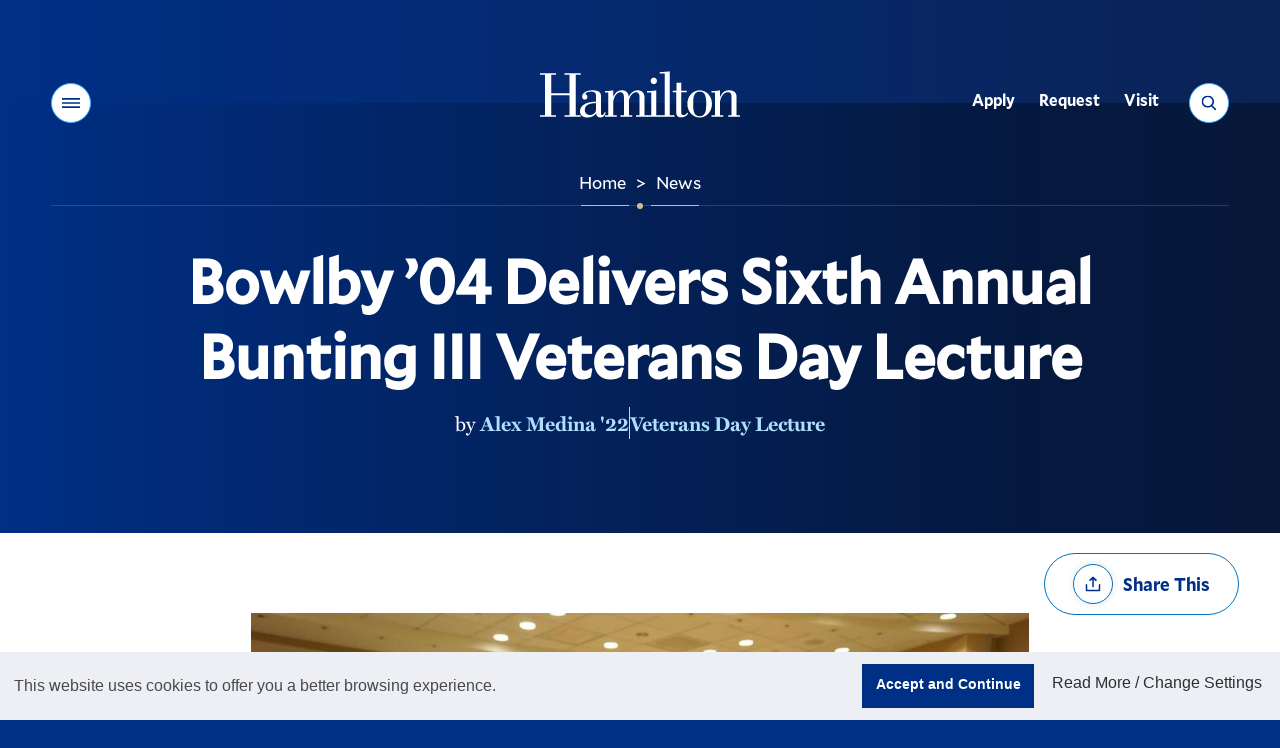

--- FILE ---
content_type: text/html;charset=UTF-8
request_url: https://www.hamilton.edu/news/story/samuel-bowlby-04-delivers-sixth-annual-josiah-bunting-veterans-day-lecture
body_size: 13985
content:
<!DOCTYPE html>
<html class="no-js" lang="en">
<head><meta name="keywords" content="" />
<!-- Head Includes (title, meta, link, title) -->
<meta charset="utf-8">
<meta name="viewport" content="width=device-width, initial-scale=1">
<title>Bowlby ’04 Delivers Sixth Annual Bunting III Veterans Day Lecture - News - Hamilton College</title>
<meta name="description" content="Samuel Bowlby ‘04 returned to Hamilton on Nov. 11 to present the sixth annual General Josiah Bunting III Veterans Day lecture. Bowlby is a veteran who serv" />
<!-- preconnects -->
<link rel="preconnect" href="//s3.amazonaws.com" />
<!-- Mallory* Fonts -->
<link rel="preload" as="style" onload="this.rel='stylesheet'" href="/assets/fonts/fonts.css?v=3">
<!-- Miller Font -->
<link rel="preload" as="style" onload="this.rel='stylesheet'" href="https://use.typekit.net/bsz3hrw.css">
<!-- stylesheets -->
<link media="all" rel="stylesheet" href="/v22/css/site.css?v=20241216">
<!-- favicon -->
<link rel="apple-touch-icon" sizes="180x180" href="/v22/favicons/apple-touch-icon.png">
<link rel="icon" type="image/png" sizes="32x32" href="/v22/favicons/favicon-32x32.png">
<link rel="icon" type="image/png" sizes="16x16" href="/v22/favicons/favicon-16x16.png">
<link rel="manifest" href="/v22/favicons/site.webmanifest?20251212">
<link rel="mask-icon" href="/v22/favicons/safari-pinned-tab.svg" color="#002f86">
<link rel="shortcut icon" href="/v22/favicons/favicon.ico">
<meta name="msapplication-TileColor" content="#002f86">
<meta name="msapplication-config" content="/v22/favicons/browserconfig.xml">
<meta name="theme-color" content="#002f86">
<!-- misc meta -->
<meta name="apple-mobile-web-app-capable" content="yes">
<meta name="mobile-web-app-capable" content="yes">
<meta name="theme-color" content="#002f86">
<!-- Facebook -->
<meta property="og:title" content="Bowlby ’04 Delivers Sixth Annual Bunting III Veterans Day Lecture" />
<meta property="og:type" content="website" />
<meta property="og:image" content="https://s3.amazonaws.com/mediacdn.hamilton.edu/images/16:9/740/bowlbypicjpg.jpg" />
<meta property="og:image:width" content="740" />
<meta property="og:image:height" content="416" />
<meta property="og:image:alt" content="Hamilton College wordmark, white letters on a blue background">
<meta property="og:url" content="//www.hamilton.edu/news/story/samuel-bowlby-04-delivers-sixth-annual-josiah-bunting-veterans-day-lecture" />
<meta property="og:description" content="Samuel Bowlby ‘04 returned to Hamilton on Nov. 11 to present the sixth annual General Josiah Bunting III Veterans Day lecture. Bowlby is a veteran who served as an infantry officer in the United States Marine Corps." />
<meta property="og:site_name" content="Hamilton College" />
<!-- Twitter -->
<meta name="twitter:card" content="summary" />
<meta name="twitter:site" content="@hamiltoncollege" />
<meta name="twitter:creator" content="@HamiltonCollege">
<meta name="twitter:url" content="//www.hamilton.edu/news/story/samuel-bowlby-04-delivers-sixth-annual-josiah-bunting-veterans-day-lecture" />
<meta name="twitter:title" content="Bowlby ’04 Delivers Sixth Annual Bunting III Veterans Day Lecture" />
<meta name="twitter:description" content="Samuel Bowlby ‘04 returned to Hamilton on Nov. 11 to present the sixth annual General Josiah Bunting III Veterans Day lecture. Bowlby is a veteran who served as an infantry officer in the United States Marine Corps." />
<meta name="twitter:image" content="https://s3.amazonaws.com/mediacdn.hamilton.edu/images/16:9/740/bowlbypicjpg.jpg" />
<!-- END: Head -->
<!-- Header Analytics: GTM/FB -->
<!-- Google Tag Manager -->
<script>(function(w,d,s,l,i){w[l]=w[l]||[];w[l].push({'gtm.start':
new Date().getTime(),event:'gtm.js'});var f=d.getElementsByTagName(s)[0],
j=d.createElement(s),dl=l!='dataLayer'?'&l='+l:'';j.async=true;j.src=
'https://www.googletagmanager.com/gtm.js?id='+i+dl;f.parentNode.insertBefore(j,f);
})(window,document,'script','dataLayer','GTM-NWQ6ZD3');</script>
<!-- End Google Tag Manager -->
<!-- Begin Townsquare/Dstillery 
<script src="//action.dstillery.com/orbserv/nsjs?adv=cl1016361&ns=3141&nc=HCP&ncv=24&dstOrderId=[OrderId]&dstOrderAmount=[OrderAmount]" type="text/javascript"></script><noscript><img width="1" height="1" alt="Townsquare/Dstillery pixel" src="//action.dstillery.com/orbserv/nspix?adv=cl1016361&ns=3141&nc=HCP&ncv=24&dstOrderId=[OrderId]&dstOrderAmount=[OrderAmount]" /></noscript>-->
<!-- End Townsquare/Dstillery -->
<!-- Begin Voicify 
<script src='https://sdk.voicify.com/browser-sdk/1.2.0/voicifyAssistant.js'></script>
<script>
document.addEventListener('DOMContentLoaded', (event) => {
window.initializeVoicifyAssistant({
serverRootUrl: "https://assistant.voicify.com",
appId: "391cec0a-9bc2-4ecb-b831-f610fd4eca87",
appKey: "ZmQ3MDM4YmYtNzljZS00NzM5LTk1ZDAtOTcxYzlkNDA0Yzlh",
textToSpeechProvider: "Google",
locale: "en-US",
channel: "My App",
device: "My device",
autoRunConversation: false,
initializeWithWelcomeMessage: true,
useOutputSpeech: true,
useVoiceInput: true,
sessionTimeout: 3600000,
environmentId: null,
noTracking: true,
useDraftContent: false,
uiType: "bottomRightButton",
openByDefault: false,
activeInput: "none",
styles: {
assistant: {
zIndex: "1",
backgroundColor: "#002f86"
},
header: {
assistantImage: "https://voicify-prod-files.s3.amazonaws.com/391cec0a-9bc2-4ecb-b831-f610fd4eca87/e16080a6-025a-4124-9fa2-70ddeba60fb3/Hamilton-512-Pos-Circle.png",
assistantName: "Choose A Topic",
assistantNameTextColor: "#FFFFFF",
backgroundColor: "transparent",
fontFamily: "Muli",
closeAssistantColor: "invert(85%) sepia(18%) saturate(642%) hue-rotate(354deg) brightness(88%) contrast(90%);",
minimizeAssistantColor: "invert(85%) sepia(18%) saturate(642%) hue-rotate(354deg) brightness(88%) contrast(90%);",
minimizeIcon: "https://voicify-prod-files.s3.amazonaws.com/sdk-images/minimize.svg",
closeAssistantButtonImage: "https://voicify-prod-files.s3.amazonaws.com/sdk-images/close.svg"
},
body: {
assistantImage: "https://voicify-prod-files.s3.amazonaws.com/391cec0a-9bc2-4ecb-b831-f610fd4eca87/e16080a6-025a-4124-9fa2-70ddeba60fb3/Hamilton-512-Pos-Circle.png",
hintsFontFamily: "Muli",
messageReceivedFontFamily: "Muli",
messageReceivedBackgroundColor: null,
messageReceivedTextColor: "#FFFFFF",
messageSentBackgroundColor: "#d6ba8b",
messageSentTextColor: "#444444",
messageSentFontFamily: "Muli",
backgroundColor: "transparent",
hintsTextColor: "#FFFFFF",
hintsBackgroundColor: "transparent"
},
toolbar: {
assistantStateTextColor: "#FFFFFF",
speechResultBoxBackgroundColor: "#d6ba8b",
textboxActiveHighlightColor: "#d6ba8b33",
speakActiveTitleColor: "#d6ba8b",
typeActiveTitleColor: "#d6ba8b",
equalizerColor: "linear-gradient(215.1deg, #ffffdb 20.69%, #d6ba8b 95.73%)",
backgroundColor: "#002f86",
assistantStateFontColor: "#FFFFFF",
helpTextFontColor: "#FFFFFF",
speakInactiveTitleColor: "#FFFFFF",
typeInactiveTitleColor: "#FFFFFF",
muteFontColor: "#FFFFFF",
partialSpeechResultFontFamily: "Muli",
assistantStateFontFamily: "Muli",
helpTextFontFamily: "Muli",
muteFontFamily: "Muli",
speakFontFamily: "Muli",
typeFontFamily: "Muli",
textboxFontFamily: "Muli",
micActiveImage: "https://voicify-prod-files.s3.amazonaws.com/sdk-images/micActive.svg",
micInactiveImage: "https://voicify-prod-files.s3.amazonaws.com/sdk-images/micActive.svg",
sendActiveImage: "https://voicify-prod-files.s3.amazonaws.com/sdk-images/sendActive.svg",
sendInactiveImage: "https://voicify-prod-files.s3.amazonaws.com/sdk-images/sendActive.svg",
micActiveColor: "invert(85%) sepia(18%) saturate(642%) hue-rotate(354deg) brightness(88%) contrast(90%);",
sendActiveColor: "invert(85%) sepia(18%) saturate(642%) hue-rotate(354deg) brightness(88%) contrast(90%);",
sendInactiveColor: "invert(85%) sepia(18%) saturate(642%) hue-rotate(354deg) brightness(88%) contrast(90%);",
textInputTextColor: "#FFFFFF",
muteImage: "https://app.voicify.com/microphone-off.607df8f3.svg",
partialSpeechResultTextColor: "#444444",
fullSpeechResultTextColor: "#444444"
},
start: {
assistantImage: "https://voicify-prod-files.s3.amazonaws.com/391cec0a-9bc2-4ecb-b831-f610fd4eca87/e16080a6-025a-4124-9fa2-70ddeba60fb3/Hamilton-512-Pos-Circle.png",
buttonBackgroundColor: "#d6ba8b",
buttonFontFamily: "Muli"
}
}
},
);
window.voicifyAssistant.onEffect("Navigate", function (data) {
if (data)
window.voicifyAssistant.setLocalStorageEffectData(data);
if (data && data.url) {
setTimeout(function () {
window.location.href = data.url;
}, data.waitMilliseconds);
}
});
window.voicifyAssistant.onEffect("SpeakNavigateSpeak", function (data, requestContext) {
const newRequestContext = {
...requestContext,
response: {
...requestContext.response
}
}
newRequestContext.response.ssml = data.ssml;
newRequestContext.response.displayText = data.text;
newRequestContext.response.effects = [];
const afterEffectContexts = [newRequestContext];
const dataToStore = JSON.stringify(afterEffectContexts);
localStorage.setItem("voicifyAfterEffectData", dataToStore);
const navigateAfterResponseData = {
data: {
url: data.url,
fireBeforeTextToSpeech: false,
openInNewTab: false
},
effect: "navigateWeb",
requestContext: requestContext
};
const dataToStore2 = JSON.stringify([navigateAfterResponseData]);
localStorage.setItem("voicifyAfterResponseData", dataToStore2);
return false;
});
});
</script>-->
<!-- End Voicify -->
<!-- END: Header Analytics -->
<link type="text/css" href="/sitemanager/templates/bogus.css" rel="stylesheet" media="screen" />	<link type="text/css" href="/v22/vendor/jquery-ui/jquery-ui.css" rel="stylesheet" media="all" />	<link type="text/css" href="/news/css/newsfrontend.css" rel="stylesheet" media="all" />	<link type="text/css" href="/sitemanager/css/modules/gallery.css" rel="stylesheet" media="all" />	<link type="text/css" href="/sitemanager/css/modules/digest.css" rel="stylesheet" media="all" /></head>
<body class="fs-grid theme-default"><div id="currentSite" class="ui-helper-hidden">91B0FBB4-04A9-D5D7-16F0F3976AA697ED</div><div id="currentPage" class="ui-helper-hidden">C9A22247-E776-B892-2D807E7555171534</div>
<!-- Page Wrapper -->
<div class="page_wrapper">
<!-- Header -->
<header class="js-header header" id="header">
<!-- GTM Noscript Iframe implementation -->
<!-- Google Tag Manager (noscript) -->
<noscript><iframe src="https://www.googletagmanager.com/ns.html?id=GTM-NWQ6ZD3"
height="0" width="0" style="display:none;visibility:hidden"></iframe></noscript>
<!-- End Google Tag Manager (noscript) -->
<!-- END: GTM Noscript-->
<a class="skip_link skip_main" id="skip_main_link" href="#page_title">Skip Main Navigation</a>
<div class="js-alert-wrapper">
<!-- Emergency Banner -->
</div>
<div class="js-header-inner header_inner">
<div class="js-header-primary header_primary">
<div class="js-header-screen header_primary_screen" style="opacity: 0;"></div>
<div class="fs-row">
<div class="fs-cell">
<div class="header_primary_inner" style="border-bottom-color: rgba(255, 255, 255, 0.15);">
<!-- Hamilton logo -->
<div class="logo logo_header logo_icon">
<a class="logo_link" href="/">
<span class="logo_link_label">Hamilton</span>
<span class="logo_link_icon">
<svg class="icon icon_logo">
<use href="/v22/images/icons.svg#logo" />
</svg>
</span>
</a>
</div>
<!-- END: Hamilton logo --->
<!-- Header Controls -->
<div class="header_controls">
<a href="#menu" class="menu_toggle js-menu-toggle js-swap" data-swap-target=".menu" data-swap-linked="menu" data-swap-group="site_control">
<span class="menu_toggle_inner_default menu_toggle_inner">
<span class="menu_toggle_label_default menu_toggle_label">Menu</span>
<span class="menu_toggle_icon_default menu_toggle_icon" aria-hidden="true">
<span class="menu_toggle_icon_inner_default menu_toggle_icon_inner">
<span class="menu_toggle_icon_space">&#xfeff;</span>
<svg class="icon icon_menu">
<use xlink:href="/v22/images/icons.svg#menu"></use>
</svg>
</span>
</span>
</span>
</a>
<a href="/search" class="search_toggle js-search-toggle js-swap" data-swap-target=".search_panel" data-swap-linked="search" data-swap-group="site_control">
<span class="search_toggle_inner_default search_toggle_inner">
<span class="search_toggle_label_default search_toggle_label">Search</span>
<span class="search_toggle_icon_default search_toggle_icon" aria-hidden="true">
<span class="search_toggle_icon_inner_default search_toggle_icon_inner">
<span class="search_toggle_icon_space">&#xfeff;</span>
<svg class="icon icon_search">
<use xlink:href="/v22/images/icons.svg#search"></use>
</svg>
</span>
</span>
</span>
</a>
</div>
<!-- END: Header Controls --->
<!-- main Navigation -->
<nav class="js-nav js-utility-nav js-utility-nav-header nav utility_nav utility_nav_header"
aria-labelledby="utility_nav_title_header">
<div class="nav_header utility_nav_header">
<h2 class="nav_title utility_nav_title" id="utility_nav_title_header">Utility</h2>
</div>
<ul class="js-nav-list js-utility-nav-list nav_list utility_nav_list" aria-labelledby="utility_nav_title_header">
<li class="js-nav-item js-utility-nav-item js-utility-nav-item-1 nav_item utility_nav_item">
<div class="nav_item_inner utility_nav_item_inner">
<a class="js-nav-link js-utility-nav-link nav_link utility_nav_link" style="min-height: 45px;" href="/admission/apply/details">
<div class="nav_link_inner utility_nav_link_inner">
<span class="nav_link_label utility_nav_link_label">Apply</span>
</div>
</a>
</div>
</li>
<li class="js-nav-item js-utility-nav-item js-utility-nav-item-2 nav_item utility_nav_item">
<div class="nav_item_inner utility_nav_item_inner">
<a class="js-nav-link js-utility-nav-link nav_link utility_nav_link" style="min-height: 45px;" href="/admission/contact?utm_source=hamilton.eduTopNav">
<div class="nav_link_inner utility_nav_link_inner">
<span class="nav_link_label utility_nav_link_label">Request</span>
</div>
</a>
</div>
</li>
<li class="js-nav-item js-utility-nav-item js-utility-nav-item-3 nav_item utility_nav_item">
<div class="nav_item_inner utility_nav_item_inner">
<a class="js-nav-link js-utility-nav-link nav_link utility_nav_link" style="min-height: 45px;" href="/admission/visiting/options">
<div class="nav_link_inner utility_nav_link_inner">
<span class="nav_link_label utility_nav_link_label">Visit</span>
</div>
</a>
</div>
</li>
</ul>
</nav>
<!-- END: main Navigation --->
<div class="header_decoration">
<span class="header_decoration_line left" style="width: 48px;"></span>
<span class="header_decoration_dot" style="opacity: 1;"></span>
<span class="header_decoration_line right" style="width: 48px;"></span>
</div>
</div>
</div>
</div>
</div>
<div class="header_spacer"></div>
</div>
</header>
<!-- END: Header -->
<!-- Page -->
<main class="page">
<div class="page_header">
<div id="0742D8B5-650E-40E8-A523BB293C7C2C05" class="sm-area">
<div id="474DADEE-61A7-44F1-BC71C063234EFEB9" class="module full">
<div class="content "
>
<div class="modulecontent">
<script type="application/ld+json">
{
"@context": "http://schema.org",
"@type": "NewsArticle",
"url": "https://www.hamilton.edu/news/story/samuel-bowlby-04-delivers-sixth-annual-josiah-bunting-veterans-day-lecture",
"publisher": {
"@type": "CollegeOrUniversity",
"name": "Hamilton College"
},
"headline": "Bowlby ’04 Delivers Sixth Annual Bunting III Veterans Day Lecture",
"mainEntityOfPage": "https://www.hamilton.edu",
"image": "",
"datePublished": "2018-11-12",
"author": "person",
"description": "Samuel Bowlby ‘04 returned to Hamilton on Nov. 11 to present the sixth annual General Josiah Bunting III Veterans Day lecture. Bowlby is a veteran who served as an infantry officer in the United States Marine Corps."
}
</script> 
</div>
</div>
</div>
<div id="47644DF6-8361-4303-906D6A217EADB208" class="module full">
<div class="content "
>
<div class="modulecontent">
<div class="digest_header_inner hideprintlink">
<div class="breadcrumb">
<div class="fs-row">
<div class="fs-cell">
<div class="breadcrumb_inner">
<nav class="breadcrumb_nav" aria-labelledby="breadcrumb_nav_title">
<div class="breadcrumb_nav_header">
<h2 class="breadcrumb_nav_title" id="breadcrumb_nav_title">You are here:</h2>
</div>
<ol class="breadcrumb_list" aria-labelledby="breadcrumb_nav_title">
<li class="breadcrumb_item breadcrumb_item_home">
<a class="breadcrumb_pill breadcrumb_pill_link" href="/">
<span class="breadcrumb_pill_inner">
<span class="breadcrumb_pill_label">Home</span>
</span>
</a>
<span class="breadcrumb_divider" aria-hidden="true">&gt;</span>
</li>
<li class="breadcrumb_item">
<a class="breadcrumb_pill breadcrumb_pill_link" href="/news">
<span class="breadcrumb_pill_inner">
<span class="breadcrumb_pill_icon" aria-hidden="true">
<svg class="icon icon_arrow_left">
<use href="/v22/images/icons.svg#arrow_left"></use>
</svg>
</span>
<span class="breadcrumb_pill_label">News</span>
</span>
</a>
<span class="breadcrumb_divider" aria-hidden="true">&gt;</span>
</li>
<li class="breadcrumb_item">
<span class="breadcrumb_pill">
<span class="breadcrumb_pill_inner">
<span class="breadcrumb_pill_label"></span>
</span>
</span>
</li>
</ol>
</nav>	
</div>
</div>
</div>
</div>
<div class="page_intro">
<div class="page_title_wrapper">
<div class="fs-row">
<div class="fs-cell fs-lg-10 fs-lg-justify-center">
<h1 class="page_title" id="page_title" tabindex="-1">Bowlby ’04 Delivers Sixth Annual Bunting III Veterans Day Lecture</h1>
</div>
</div>
</div>
</div>
<div class="page_meta">
<div class="fs-row">
<div class="fs-cell fs-lg-10 fs-lg-justify-center">
<div class="page_meta_inner">
<p class="page_meta_author">
by <span class="page_meta_author_label"><a class="page_meta_category_link" href="/news/more-news?author=761A99F2-BB85-41ED-A6968A907FFE856A&name=Alex%20Medina%20%2722">Alex Medina '22</a></span>
</p> 
<p class="page_meta_category"><a class="page_meta_category_link" href="/news/more-news?filtertags=18A17588-0554-2659-44805FF666643146&name=Veterans%20Day%20Lecture">Veterans Day Lecture</a></p>
</div>
</div>
</div>
</div>
</div>
</div>
</div>
</div>
<div id="F883B2A5-BE54-4DC0-B82BD7DFC32FBDC3" class="module full">
<div class="content "
>
<div class="modulecontent">
</div>
</div>
</div>
<div style="clear:both;"></div>
</div>
</div>	
<!-- END: Page header-->
<!-- Page Content -->
<div class="full_width_callouts">
<div id="1627E6B8-3725-4797-8F917B2E561D9CA4" class="sm-area">
<div id="5B7576C1-01D2-463C-8BFC7E3856AB8174" class="module full">
<div class="content style0 "
style="text-align:left; margin-bottom:-30px;"	>
<div class="modulecontent">
<article class="news_entry">
<!-- Page Feature -->
<div class="page_feature">
<!-- Detail Sharing -->
<div class="detail_sharing"> 
<div class="fs-row">
<div class="fs-cell">
<div class="detail_sharing_inner">
<div class="js-share-tools share_tools">
<div class="share_tools_header">
<h2 class="share_tools_title">Share Options</h2>
<button class="js-share-tools-toggle share_tools_toggle" data-swap-target=".js-share-tools">
<span class="share_tools_toggle_inner">
<span class="share_tools_toggle_icon">
<svg class="icon icon_share">
<use href="/v22/images/icons.svg#share" />
</svg>
</span>
<span class="share_tools_toggle_label">Share This</span>
</span>
</button>
</div>
<ul class="js-share-tools-list share_tools_list" aria-label="Share Options">
<li class="js-share-tool-item share_tool_item">
<a class="js-share-tool js-share-twitter share_tool" target="_blank" rel="noopener" href="//twitter.com/intent/tweet?text=Bowlby+%E2%80%9904+Delivers+Sixth+Annual+Bunting+III+Veterans+Day+Lecture&url=%2F%2Fwww.hamilton.edu%2Fnews%2Fstory%2Fsamuel-bowlby-04-delivers-sixth-annual-josiah-bunting-veterans-day-lecture">
<span class="share_tool_icon">
<svg class="icon icon_twitter">
<use href="/v22/images/icons.svg#twitter" />
</svg>
</span>
<span class="share_tool_label">Share to Twitter</span>
</a>
</li>
<li class="js-share-tool-item share_tool_item">
<a class="js-share-tool js-share-facebook share_tool" target="_blank" rel="noopener" href="//www.facebook.com/sharer/sharer.php?u=%2F%2Fwww.hamilton.edu%2Fnews%2Fstory%2Fsamuel-bowlby-04-delivers-sixth-annual-josiah-bunting-veterans-day-lecture">
<span class="share_tool_icon">
<svg class="icon icon_facebook">
<use href="/v22/images/icons.svg#facebook" />
</svg>
</span>
<span class="share_tool_label">Share to Facebook</span>
</a>
</li>
<li class="js-share-tool-item share_tool_item">
<a class="js-share-tool js-share-linkedin share_tool" target="_blank" rel="noopener" href="//www.linkedin.com/shareArticle?mini=true&url=%2F%2Fwww.hamilton.edu%2Fnews%2Fstory%2Fsamuel-bowlby-04-delivers-sixth-annual-josiah-bunting-veterans-day-lecture&title=Bowlby+%E2%80%9904+Delivers+Sixth+Annual+Bunting+III+Veterans+Day+Lecture">
<span class="share_tool_icon">
<svg class="icon icon_linkedin">
<use href="/v22/images/icons.svg#linkedin" />
</svg>
</span>
<span class="share_tool_label">Share to Linkedin</span>
</a>
</li>
</ul>
</div>
</div>
</div>
</div>
</div>
<!-- END: Detail Sharing -->
</div>
<!-- END: Page Feature -->
<!-- Page Content -->
<div class="page_content">
<div class="fs-row">
<div class="fs-cell fs-lg-8 fs-lg-justify-center">
<!-- WYSIWYG -->
<div class="wysiwyg_block">
<div class="wysiwyg_block_inner typography">
<input type="hidden" id="multimediaid" value="EFBB724C-30E7-4D5D-98851F7DE07577C4">
<input type="hidden" id="storymediaid" value="E9923FE0-E324-4806-9ED80D1BBA4C6767">	
<figure class="block_full">
<img src="https://s3.amazonaws.com/mediacdn.hamilton.edu/images/16:9/980/bowlbypicjpg.jpg" alt="Samuel Bowlby '04, right, with Paul Adey a former member of Hamilton's football coaching staff, at the annual Josiah Bunting III Veteran's Day lecture.">
<figcaption class="gallery_item_caption">Samuel Bowlby '04, right, with Paul Adey a former member of Hamilton's football coaching staff, at the annual Josiah Bunting III Veteran's Day lecture. &nbsp;Photo: Alex Medina ’22</figcaption>
</figure>
<div id="storyBody">
<p>Samuel Bowlby &rsquo;04 returned to Hamilton on Nov. 11 to present the sixth annual General Josiah Bunting III Veterans Day lecture. Bowlby is a veteran who served as an infantry officer in the United States Marine Corps.</p>
<p>At Hamilton, he majored in government and captained the football team. He also played on the college golf team. Bowlby said that his experiences in athletics at Hamilton taught him the importance of pushing himself. &ldquo;If I wanted to accomplish anything meaningful, it meant pushing my boundaries.&rdquo;</p>
<p>Bowlby said he was just a typical college student until the September 11th attacks happened. A couple months after the tragedy, he was inspired to join the Marines after seeing a recruitment poster along&nbsp;Martin&rsquo;s Way.</p>
<p>&ldquo;This was pretty bold on my part, to think that I could actually do this,&rdquo; said Bowlby. &ldquo;But then I remembered that I played football in the NESCAC, I can accomplish anything.&rdquo;</p>
<p>Bowlby took this boundary-pushing from Hamilton to his military training. Though mentally and physically drained on a daily basis, he said he pushed through his &ldquo;brutal&rdquo; Infantry Officer Course training. &ldquo;I was continually inspired by the other lieutenants,&rdquo; he said. &ldquo;We leaned on each other and motivated one another to keep moving forward when the situation was bleak.&rdquo;</p>
<p>Through his efforts, he was awarded the coveted position. Just a short time after his training was completed, Bowlby and his troops were deployed in Iraq. &ldquo;This is exactly where I wanted to be, this is where I worked so hard to be,&rdquo; he said. &ldquo;I knew there would be adversity heading into a place where I felt uncertainty.&rdquo;</p>
<p>Early into his deployment, one of Bowlby&rsquo;s troops was shot through the knee. The soldier, a squad leader, fortunately survived, but had to return home. &ldquo;You never know what&rsquo;s going to happen, so you always have to be prepared for the worst.&rdquo; Even with this setback, Bowlby and his troops kept pushing forward through their deployment in Iraq. Bowlby received both achievement and commendation medals from the Navy and Marine Corps.</p>
<p>After completing his military service, Bowlby earned an MBA at the Franklin W. Olin Graduate School of Business at Babson College. For the past four years, he&rsquo;s been using his education in economics working at Bridgewater Associates in Westport, Conn., making sure to push himself to do better.</p>
<p>At the end of his presentation, Bowlby left the audience with one final message about the importance of pushing yourself.</p>
<p>&ldquo;If something scares you, but you think it&rsquo;s going to make you a better and stronger person, you should do it,&rdquo; he says. &ldquo;No matter what it is, I think you should push yourself and do it.&rdquo;</p>
<p>Bowlby&rsquo;s talk was sponsored by the AHI Undergraduate Fellows with&nbsp;funding&nbsp;from the Alexander Hamilton Institute.</p>
</div>
<!-- END: WYSIWYG -->	
<p><em>Posted November 12, 2018</em></p>
</div>	
</div>
</div>
<!-- END: Page Content -->
</article>
</div>
</div>
</div>
<div style="clear:both;"></div>
</div>
</div>
<div class="page_content" id="page_content">
<div class="fs-row">
<div class="fs-cell fs-lg-8 fs-lg-justify-center primary_content_cell">
<div id="FDD79AEE-B7D0-41B5-A8A7287112D459C3" class="sm-area">
<div style="clear:both;"></div>
</div>
</div>
</div>
</div>
<div class="full_width_callouts">
<div id="D978B208-6D13-4862-9E9AF464B00EB919" class="sm-area">
<div id="1D7CAD62-8593-4295-8AAF63767B1098E0" class="module full">
<div class="content "
>
<div class="modulecontent">
<a name="gallery"></a>
</div>
</div>
</div>
<div id="0F5555BE-A56C-4F54-AFAF8DE7E93DED78" class="module full">
<div class="content "
>
<div class="modulecontent">
<a name="digest"></a>
</div>
</div>
</div>
<div id="8724C9BA-2E06-47EB-8823EC3C35F52587" class="module full">
<div class="content "
>
<div class="modulecontent">
<!-- Detail Links -->
<div class="detail_links">
<div class="fs-row">
<div class="fs-cell">
<div class="detail_links_inner">
<div class="detail_link_items">
<a href="/news/" class="detail_link"><span class="detail_link_inner"><span class="detail_link_label">Back to News</span><span class="detail_link_icon" aria-hidden="true"><span class="detail_link_icon_inner"><span class="detail_link_icon_space">&#xfeff;</span><svg class="icon icon_caret_left">
<use xlink:href="/v22/images/icons.svg#caret_left"></use>
</svg></span></span></span></a>
</div>
<div class="js-share-tools share_tools">
<div class="share_tools_header">
<h2 class="share_tools_title">Share Options</h2>
<button class="js-share-tools-toggle share_tools_toggle" data-swap-target=".js-share-tools">
<span class="share_tools_toggle_inner">
<span class="share_tools_toggle_icon">
<svg class="icon icon_share">
<use href="/v22//images/icons.svg#share" />
</svg>
</span>
<span class="share_tools_toggle_label">Share This</span>
</span>
</button>
</div>
<ul class="js-share-tools-list share_tools_list" aria-label="Share Options">
<li class="js-share-tool-item share_tool_item">
<a class="js-share-tool js-share-twitter share_tool" target="_blank" rel="noopener" href="//twitter.com/intent/tweet?text=Bowlby+%E2%80%9904+Delivers+Sixth+Annual+Bunting+III+Veterans+Day+Lecture&url=%2F%2Fwww.hamilton.edu%2Fnews%2Fstory%2Fsamuel-bowlby-04-delivers-sixth-annual-josiah-bunting-veterans-day-lecture">
<span class="share_tool_icon">
<svg class="icon icon_twitter">
<use href="/v22/images/icons.svg#twitter" />
</svg>
</span>
<span class="share_tool_label">Share to Twitter</span>
</a>
</li>
<li class="js-share-tool-item share_tool_item">
<a class="js-share-tool js-share-facebook share_tool" target="_blank" rel="noopener" href="//www.facebook.com/sharer/sharer.php?u=%2F%2Fwww.hamilton.edu%2Fnews%2Fstory%2Fsamuel-bowlby-04-delivers-sixth-annual-josiah-bunting-veterans-day-lecture">
<span class="share_tool_icon">
<svg class="icon icon_facebook">
<use href="/v22/images/icons.svg#facebook" />
</svg>
</span>
<span class="share_tool_label">Share to Facebook</span>
</a>
</li>
<li class="js-share-tool-item share_tool_item">
<a class="js-share-tool js-share-linkedin share_tool" target="_blank" rel="noopener" href="//www.linkedin.com/shareArticle?mini=true&url=%2F%2Fwww.hamilton.edu%2Fnews%2Fstory%2Fsamuel-bowlby-04-delivers-sixth-annual-josiah-bunting-veterans-day-lecture&title=Bowlby+%E2%80%9904+Delivers+Sixth+Annual+Bunting+III+Veterans+Day+Lecture">
<span class="share_tool_icon">
<svg class="icon icon_linkedin">
<use href="/v22/images/icons.svg#linkedin" />
</svg>
</span>
<span class="share_tool_label">Share to Linkedin</span>
</a>
</li>
</ul>
</div>
</div>
</div>
</div>
</div>
</div>
</div>
</div>
<div id="D2D188B8-034C-4D88-AC8B22F662D179A8" class="module full">
<div class="content "
>
<div class="modulecontent">
<style type="text/css">#container-movies{
width: 100%!important;
height: 100%!important;
display: flex!important;
flex-wrap: wrap!important;
justify-content: center!important;
align-items: center!important;
}
.container-movie{
position: relative!important;
margin: 50px 30px!important;
perspective: 1000px!important;
}
.movie{
position: relative!important;
width: 270px!important;
height: 400px!important;
transform-style: preserve-3d!important;
transform: rotateY(0deg) translateZ(-130px)!important;
-webkit-transform: rotateY(0deg) translateZ(-130px)!important;
-moz-transform: rotateY(0deg) translateZ(-130px)!important;
transition: all 0.5s ease-in-out!important;
-moz-transition: all 0.5s ease-in-out!important;
-webkit-transition: all 0.5s ease-in-out!important;
}
.movie .movie-inside{
position: absolute!important;
width: 100%!important;
height: 100%!important;
top: 0!important;
left: 0!important;
z-index: 3!important;
transition: all 0.5s ease-in-out!important;
-moz-transition: all 0.5s ease-in-out!important;
-webkit-transition: all 0.5s ease-in-out!important;
backface-visibility: hidden!important;
box-shadow: 0 5px 7px rgba(0,0,0,.15)!important;
}
.container-movie .movie .front{
transform-origin: 0%!important;
-webkit-transform-origin: 0%!important;
-moz-transform-origin: 0%!important;
transform: translateZ(130px)!important;
-webkit-transform: translateZ(130px)!important;
-moz-transform: translateZ(130px)!important;
background-color: #000!important;
}
.container-movie:hover .front{
opacity: 1!important;
transition: opacity 0.5s ease-in-out!important;
-moz-transition: opacity 0.5s ease-in-out!important;
-webkit-transition: opacity 0.5s ease-in-out!important;
}
.container-movie .movie .back{
transform-origin: 100%!important;
transform: rotateY(90deg) translateX(140px) translateZ(0px)!important;
-webkit-transform: rotateY(90deg) translateX(140px) translateZ(0px)!important;
-moz-transform: rotateY(90deg) translateX(140px) translateZ(0px)!important;
background: linear-gradient(#fff, #e6e4e4)!important;
}
.container-movie:hover .movie{
transform: rotateY(-78deg) translateX(-70px) translateZ(0px)!important;
-webkit-transform: rotateY(-78deg) translateX(-70px) translateZ(0px)!important;
-moz-transform: rotateY(-78deg) translateX(-70px) translateZ(0px)!important;
}
.container-movie:hover .front{
opacity: 0.5!important;
}
/* MOVIE DETAILS */
.movie-details{
position: relative!important;
margin: 0!important;
padding: 0!important;
width: 100%!important;
height: 100%!important;
background: linear-gradient(-90deg, #fff, #eee)!important;
}
.movie-synopsis{
width: 90%!important;
font-size: 14px!important;
line-height: 22px!important;
padding: 10px!important;
padding-top: 0!important;
}
</style>
</div>
</div>
</div>
<div style="clear:both;"></div>
</div>
</div>
</main>
<!-- END: Page -->
<!-- campaign bit -->
<section class="campaign_cta" aria-label="Make a Gift">
<div class="fs-row">
<div class="fs-cell">
<div class="campaign_cta_inner">
<div class="campaign_cta_logo">
<img class="campaign_cta_logo_image" srcset="/images/AdvFooterForWeb-White.png 362w, /images/AdvFooterForWeb-White.png 724w" sizes="362px" src="/images/AdvFooterForWeb-White.png" alt="Hamilton College blue wordmark" loading="lazy" width="362" height="71">
</div>
<div class="campaign_cta_description">
<p>Help us provide an accessible education, offer innovative resources and programs, and foster intellectual exploration.</p>
</div>
<div class="campaign_cta_action">
<a href="https://www.hamilton.edu/give/FOOTER24" class="campaign_cta_link" ><span class="campaign_cta_link_inner"><span class="campaign_cta_link_label">Make a Gift</span><span class="campaign_cta_link_icon" aria-hidden="true"><span class="campaign_cta_link_icon_inner"><span class="campaign_cta_link_icon_space">&#xfeff;</span><svg class="icon icon_arrow_right"><use xlink:href="/v22/images/icons.svg#arrow_right"></use></svg></span></span></span></a>
</div>
</div>
</div>
</div>
</section>
<!-- END: Main Navigation --->
<!-- Footer nop -->
<footer class="footer" id="footer">
<div class="footer_ribbon">
<div class="fs-row">
<div class="fs-cell">
<div class="footer_ribbon_inner">
<div class="meta_info meta_info_lg" id="meta_info_lg">
<script type="application/ld+json">
{
"@context": "http://schema.org",
"@type": "CollegeOrUniversity",
"name": "Hamilton College",
"logo": "//www.hamilton.edu/v22/images/icons.svg#logo",
"address": {
"@type": "PostalAddress",
"streetAddress": "198 College Hill Road",
"addressLocality": "Clinton",
"addressRegion": "NY",
"postalCode": "13323"
},
"telephone": "315-859-4011",
"url": "//www.hamilton.edu",
"sameAs": [
"//www.facebook.com/HamiltonCollege"
,"//twitter.com/hamiltoncollege"
,"//www.instagram.com/hamiltoncollege"
,"//www.linkedin.com/school/hamilton-college"
,"//www.youtube.com/channel/UCxwTJV0bVVvwmdaXN_rqgQw"
]
}
</script>
<div class="meta_info_details">
<div class="meta_info_detail meta_info_detail_address">
<a class="meta_info_detail_label meta_info_detail_link"
href="//www.google.com/maps/place/?q=place_id:ChIJ515-9xlp2YkRlZiUeiygm3w"
target="_blank" rel="noopener">
<span class="meta_info_address_street">198 College Hill Road,</span>
<span class="meta_info_address_group">
<span class="meta_info_address_city">Clinton,</span>
<span class="meta_info_address_state">NY</span>
<span class="meta_info_address_zip">13323</span>
</span>
</a>
</div>
<div class="meta_info_detail meta_info_detail_phone">
<a class="meta_info_detail_label meta_info_detail_link"
href="tel:3158594011">315-859-4011</a>
</div>
</div>
</div>
<div class="social_nav social_nav_lg">
<div class="social_nav_header">
<h2 class="social_nav_title" id="social_nav_title_lg">Social</h2>
</div>
<ul class="social_nav_list" aria-labelledby="social_nav_title_lg">
<li class="social_nav_item">
<a class="social_nav_link social_nav_link_facebook"
href="//www.facebook.com/HamiltonCollege" target="_blank" rel="noopener" style="min-height: 45px;">
<span class="social_nav_icon">
<svg class="icon icon_facebook">
<use href="/v22/images/icons.svg#facebook" />
</svg>
</span>
<span class="social_nav_label">Facebook</span>
</a>
</li>
<li class="social_nav_item">
<a class="social_nav_link social_nav_link_twitter" href="//twitter.com/hamiltoncollege"
target="_blank" rel="noopener" style="min-height: 45px;">
<span class="social_nav_icon">
<svg class="icon icon_twitter">
<use href="/v22/images/icons.svg#twitter" />
</svg>
</span>
<span class="social_nav_label">Twitter</span>
</a>
</li>
<li class="social_nav_item">
<a class="social_nav_link social_nav_link_instagram"
href="//www.instagram.com/hamiltoncollege" target="_blank" rel="noopener" style="min-height: 45px;">
<span class="social_nav_icon">
<svg class="icon icon_instagram">
<use href="/v22/images/icons.svg#instagram" />
</svg>
</span>
<span class="social_nav_label">Instagram</span>
</a>
</li>
<li class="social_nav_item">
<a class="social_nav_link social_nav_link_linkedin"
href="//www.linkedin.com/school/hamilton-college" target="_blank" rel="noopener" style="min-height: 45px;">
<span class="social_nav_icon">
<svg class="icon icon_linkedin">
<use href="/v22/images/icons.svg#linkedin" />
</svg>
</span>
<span class="social_nav_label">Linkedin</span>
</a>
</li>
<li class="social_nav_item">
<a class="social_nav_link social_nav_link_youtube"
href="//www.youtube.com/channel/UCxwTJV0bVVvwmdaXN_rqgQw" target="_blank"
rel="noopener" style="min-height: 45px;">
<span class="social_nav_icon">
<svg class="icon icon_youtube">
<use href="/v22/images/icons.svg#youtube" />
</svg>
</span>
<span class="social_nav_label">Youtube</span>
</a>
</li>
<li class="social_nav_item">
<a class="social_nav_link social_nav_link_tiktok" href="//www.tiktok.com/@hamiltoncollege" target="_blank" rel="noopener" style="min-height: 45px;">
<span class="social_nav_icon">
<svg class="icon icon_tiktok">
<use href="/v22/images/icons.svg#tiktok"></use>
</svg>
</span>
<span class="social_nav_label">TikTok</span>
</a>
</li>
</ul>
</div>
</div>
</div>
</div>
</div>
<div class="footer_primary">
<div class="fs-row">
<div class="fs-cell">
<div class="footer_primary_inner">
<div class="social_nav social_nav_sm">
<div class="social_nav_header">
<h2 class="social_nav_title" id="social_nav_title_sm">Social</h2>
</div>
<ul class="social_nav_list" aria-labelledby="social_nav_title_sm">
<li class="social_nav_item">
<a class="social_nav_link social_nav_link_facebook"
href="//www.facebook.com/HamiltonCollege" target="_blank" rel="noopener">
<span class="social_nav_icon">
<svg class="icon icon_facebook">
<use href="/v22/images/icons.svg#facebook" />
</svg>
</span>
<span class="social_nav_label">Facebook</span>
</a>
</li>
<li class="social_nav_item">
<a class="social_nav_link social_nav_link_twitter" href="//twitter.com/hamiltoncollege"
target="_blank" rel="noopener">
<span class="social_nav_icon">
<svg class="icon icon_twitter">
<use href="/v22/images/icons.svg#twitter" />
</svg>
</span>
<span class="social_nav_label">Twitter</span>
</a>
</li>
<li class="social_nav_item">
<a class="social_nav_link social_nav_link_instagram"
href="//www.instagram.com/hamiltoncollege" target="_blank" rel="noopener">
<span class="social_nav_icon">
<svg class="icon icon_instagram">
<use href="/v22/images/icons.svg#instagram" />
</svg>
</span>
<span class="social_nav_label">Instagram</span>
</a>
</li>
<li class="social_nav_item">
<a class="social_nav_link social_nav_link_linkedin"
href="//www.linkedin.com/school/hamilton-college" target="_blank" rel="noopener">
<span class="social_nav_icon">
<svg class="icon icon_linkedin">
<use href="/v22/images/icons.svg#linkedin" />
</svg>
</span>
<span class="social_nav_label">Linkedin</span>
</a>
</li>
<li class="social_nav_item">
<a class="social_nav_link social_nav_link_youtube"
href="//www.youtube.com/channel/UCxwTJV0bVVvwmdaXN_rqgQw" target="_blank"
rel="noopener">
<span class="social_nav_icon">
<svg class="icon icon_youtube">
<use href="/v22/images/icons.svg#youtube" />
</svg>
</span>
<span class="social_nav_label">Youtube</span>
</a>
</li>
</ul>
</div>
<nav class="js-nav js-footer-nav nav footer_nav" aria-labelledby="footer_nav_title">
<div class="nav_header footer_nav_header">
<h2 class="nav_title footer_nav_title" id="footer_nav_title">Footer</h2>
</div>
<ul class="js-nav-list js-footer-nav-list nav_list footer_nav_list"
aria-labelledby="footer_nav_title">
<li class="js-nav-item js-footer-nav-item js-footer-nav-item-1 nav_item footer_nav_item">
<div class="nav_item_inner footer_nav_item_inner">
<a class="js-nav-link js-footer-nav-link nav_link footer_nav_link" href="/myhamilton">
<div class="nav_link_inner footer_nav_link_inner">
<span class="nav_link_label footer_nav_link_label">My Hamilton</span>
</div>
</a>
</div>
</li>
<li class="js-nav-item js-footer-nav-item js-footer-nav-item-5 nav_item footer_nav_item">
<div class="nav_item_inner footer_nav_item_inner">
<a class="js-nav-link js-footer-nav-link nav_link footer_nav_link" href="/admission/visiting/directions">
<div class="nav_link_inner footer_nav_link_inner">
<span class="nav_link_label footer_nav_link_label">Maps &amp; Directions</span>
</div>
</a>
</div>
</li>
<li class="js-nav-item js-footer-nav-item js-footer-nav-item-2 nav_item footer_nav_item">
<div class="nav_item_inner footer_nav_item_inner">
<a class="js-nav-link js-footer-nav-link nav_link footer_nav_link" href="/offices/offices-services">
<div class="nav_link_inner footer_nav_link_inner">
<span class="nav_link_label footer_nav_link_label">Offices &amp; Services</span>
</div>
</a>
</div>
</li>
<li class="js-nav-item js-footer-nav-item js-footer-nav-item-3 nav_item footer_nav_item">
<div class="nav_item_inner footer_nav_item_inner">
<a class="js-nav-link js-footer-nav-link nav_link footer_nav_link" href="/offices/afs/policies/non-discrimination-statement">
<div class="nav_link_inner footer_nav_link_inner">
<span class="nav_link_label footer_nav_link_label">Non-discrimination</span>
</div>
</a>
</div>
</li>
<li class="js-nav-item js-footer-nav-item js-footer-nav-item-6 nav_item footer_nav_item">
<div class="nav_item_inner footer_nav_item_inner">
<a class="js-nav-link js-footer-nav-link nav_link footer_nav_link" href="/about/accessibility">
<div class="nav_link_inner footer_nav_link_inner">
<span class="nav_link_label footer_nav_link_label">Accessibility</span>
</div>
</a>
</div>
</li>
<li class="js-nav-item js-footer-nav-item js-footer-nav-item-7 nav_item footer_nav_item">
<div class="nav_item_inner footer_nav_item_inner">
<a class="js-nav-link js-footer-nav-link nav_link footer_nav_link" href="/privacy">
<div class="nav_link_inner footer_nav_link_inner">
<span class="nav_link_label footer_nav_link_label">Privacy</span>
</div>
</a>
</div>
</li>
<li class="js-nav-item js-footer-nav-item js-footer-nav-item-4 nav_item footer_nav_item">
<div class="nav_item_inner footer_nav_item_inner">
<a class="js-nav-link js-footer-nav-link nav_link footer_nav_link" href="/offices/human-resources/employment/job-opportunities">
<div class="nav_link_inner footer_nav_link_inner">
<span class="nav_link_label footer_nav_link_label">Jobs</span>
</div>
</a>
</div>
</li>
<li class="js-nav-item js-footer-nav-item js-footer-nav-item-8 nav_item footer_nav_item">
<div class="nav_item_inner footer_nav_item_inner">
<a class="js-nav-link js-footer-nav-link nav_link footer_nav_link" href="/about/contact">
<div class="nav_link_inner footer_nav_link_inner">
<span class="nav_link_label footer_nav_link_label">Contact Us</span>
</div>
</a>
</div>
</li>
</ul>
</nav>
<div class="meta_info meta_info_sm" id="meta_info_sm">
<script type="application/ld+json">
{
"@context": "http://schema.org",
"@type": "CollegeOrUniversity",
"name": "Hamilton College",
"logo": "//www.hamilton.edu/v22/images/icons.svg#logo",
"address": {
"@type": "PostalAddress",
"streetAddress": "198 College Hill Road",
"addressLocality": "Clinton",
"addressRegion": "NY",
"postalCode": "13323"
},
"telephone": "315-859-4011",
"url": "//www.hamilton.edu",
"sameAs": [
"//www.facebook.com/HamiltonCollege"
,"//twitter.com/hamiltoncollege"
,"//www.instagram.com/hamiltoncollege"
,"//www.linkedin.com/school/hamilton-college"
,"//www.youtube.com/channel/UCxwTJV0bVVvwmdaXN_rqgQw"
]
}
</script>
<div class="meta_info_details">
<div class="meta_info_detail meta_info_detail_address">
<a class="meta_info_detail_label meta_info_detail_link"
href="//www.google.com/maps/place/?q=place_id:ChIJ515-9xlp2YkRlZiUeiygm3w"
target="_blank" rel="noopener">
<span class="meta_info_address_street">198 College Hill Rd,</span>
<span class="meta_info_address_group">
<span class="meta_info_address_city">Clinton,</span>
<span class="meta_info_address_state">NY</span>
<span class="meta_info_address_zip">13323</span>
</span>
</a>
</div>
<div class="meta_info_detail meta_info_detail_phone">
<a class="meta_info_detail_label meta_info_detail_link"
href="tel:3158594011">315-859-4011</a>
</div>
</div>
</div>
<p class="copyright">
<span class="copyright_icon">&copy; </span>
<span class="copyright_year">2026</span>
<span class="copyright_holder">
<span class="copyright_holder_name">Hamilton College. </span>
<span class="copyright_holder_message">All Rights Reserved.</span>
</span>
</p>
</div>
</div>
</div>
</div>
</footer>
<!-- END: Footer -->
</div>
<!-- END: Page Wrapper -->
<!-- Menu -->
<div class="js-menu menu" id="site_menu" aria-label="Site Menu">
<div class="menu_header">
<div class="fs-row">
<div class="fs-cell">
<div class="menu_header_inner">
<h2 class="menu_title">Site Menu</h2>
</div>
</div>
</div>
</div>
<div class="menu_search">
<div class="fs-row">
<div class="fs-cell">
<div class="menu_search_inner">
<a href="/search" class="menu_search_toggle js-menu-search-toggle js-swap"
data-swap-target=".search" data-swap-linked="search" data-swap-group="site_control">
<span class="menu_search_toggle_inner_default menu_search_toggle_inner">
<span class="menu_search_toggle_label_default menu_search_toggle_label">Search</span>
<span class="menu_search_toggle_icon_default menu_search_toggle_icon" aria-hidden="true">
<span class="menu_search_toggle_icon_inner_default menu_search_toggle_icon_inner">
<span class="menu_search_toggle_icon_space">&#xfeff;</span>
<svg class="icon icon_search">
<use xlink:href="/v22/images/icons.svg#search"></use>
</svg>
</span>
</span>
</span>
</a>
</div>
</div>
</div>
</div>
<div class="menu_body">
<div class="menu_primary">
<div class="menu_primary_inner">
<nav class="js-nav js-main-nav js-main-nav-menu nav main_nav main_nav_menu"
aria-labelledby="main_nav_title_menu">
<div class="nav_header main_nav_header">
<h2 class="nav_title main_nav_title" id="main_nav_title_menu">Site</h2>
</div>
<ul class="js-nav-list js-main-nav-list nav_list main_nav_list"
aria-labelledby="main_nav_title_menu">
<li class="js-nav-item js-main-nav-item js-main-nav-item-1 nav_item main_nav_item has_children">
<div class="nav_item_inner main_nav_item_inner">
<a class="js-nav-link js-main-nav-link nav_link main_nav_link" href="/about">
<div class="nav_link_inner main_nav_link_inner">
<span class="nav_link_label main_nav_link_label">About</span>
</div>
</a>
<button class="js-swap js-nav-toggle js-main-nav-toggle nav_toggle main_nav_toggle"
data-swap-target=".js-main-nav-item-1" data-swap-group="main_nav_menu"
aria-label="About" aria-haspopup="true" aria-expanded="false">
<span class="nav_toggle_inner main_nav_toggle_inner">
</span>
</button>
</div>
<ul class="js-nav-children js-main-nav-children nav_children main_nav_children" aria-label="About">
<li class="js-nav-child-item js-main-nav-child-item nav_child_item main_nav_child_item">
<a class="js-nav-child-link js-main-nav-child-link nav_child_link main_nav_child_link" href="/about/know-thyself">
<div class="nav_child_link_inner main_nav_child_link_inner">
<span class="nav_child_link_label main_nav_child_link_label">Know Thyself</span>
</div>
</a>
</li>
<li class="js-nav-child-item js-main-nav-child-item nav_child_item main_nav_child_item">
<a class="js-nav-child-link js-main-nav-child-link nav_child_link main_nav_child_link" href="/about/just-the-facts">
<div class="nav_child_link_inner main_nav_child_link_inner">
<span class="nav_child_link_label main_nav_child_link_label">Facts</span>
</div>
</a>
</li>
<li class="js-nav-child-item js-main-nav-child-item nav_child_item main_nav_child_item">
<a class="js-nav-child-link js-main-nav-child-link nav_child_link main_nav_child_link" href="/about/history">
<div class="nav_child_link_inner main_nav_child_link_inner">
<span class="nav_child_link_label main_nav_child_link_label">History &amp; Traditions</span>
</div>
</a>
</li>
<li class="js-nav-child-item js-main-nav-child-item nav_child_item main_nav_child_item">
<a class="js-nav-child-link js-main-nav-child-link nav_child_link main_nav_child_link" href="/about/campus-facilities">
<div class="nav_child_link_inner main_nav_child_link_inner">
<span class="nav_child_link_label main_nav_child_link_label">Campus Facilities</span>
</div>
</a>
</li>
<li class="js-nav-child-item js-main-nav-child-item nav_child_item main_nav_child_item">
<a class="js-nav-child-link js-main-nav-child-link nav_child_link main_nav_child_link" href="/about/region">
<div class="nav_child_link_inner main_nav_child_link_inner">
<span class="nav_child_link_label main_nav_child_link_label">Our Region</span>
</div>
</a>
</li>
<li class="js-nav-child-item js-main-nav-child-item nav_child_item main_nav_child_item">
<a class="js-nav-child-link js-main-nav-child-link nav_child_link main_nav_child_link" href="/about/diversity">
<div class="nav_child_link_inner main_nav_child_link_inner">
<span class="nav_child_link_label main_nav_child_link_label">Diversity, Equity &amp; Inclusion</span>
</div>
</a>
</li>
<li class="js-nav-child-item js-main-nav-child-item nav_child_item main_nav_child_item">
<a class="js-nav-child-link js-main-nav-child-link nav_child_link main_nav_child_link" href="/about/sustainability">
<div class="nav_child_link_inner main_nav_child_link_inner">
<span class="nav_child_link_label main_nav_child_link_label">Sustainability</span>
</div>
</a>
</li>
<li class="js-nav-child-item js-main-nav-child-item nav_child_item main_nav_child_item">
<a class="js-nav-child-link js-main-nav-child-link nav_child_link main_nav_child_link" href="/about/contact">
<div class="nav_child_link_inner main_nav_child_link_inner">
<span class="nav_child_link_label main_nav_child_link_label">Contact Us</span>
</div>
</a>
</li>
</ul>
</li>
<li class="js-nav-item js-main-nav-item js-main-nav-item-2 nav_item main_nav_item has_children">
<div class="nav_item_inner main_nav_item_inner">
<a class="js-nav-link js-main-nav-link nav_link main_nav_link" href="/admission">
<div class="nav_link_inner main_nav_link_inner">
<span class="nav_link_label main_nav_link_label">Admission &amp; Aid</span>
</div>
</a>
<button class="js-swap js-nav-toggle js-main-nav-toggle nav_toggle main_nav_toggle"
data-swap-target=".js-main-nav-item-2" data-swap-group="main_nav_menu"
aria-label="Admission" aria-haspopup="true" aria-expanded="false">
<span class="nav_toggle_inner main_nav_toggle_inner">
</span>
</button>
</div>
<ul class="js-nav-children js-main-nav-children nav_children main_nav_children"
aria-label="Admission and Aid">
<li class="js-nav-child-item js-main-nav-child-item nav_child_item main_nav_child_item">
<a class="js-nav-child-link js-main-nav-child-link nav_child_link main_nav_child_link" href="/admission/apply/details">
<div class="nav_child_link_inner main_nav_child_link_inner">
<span class="nav_child_link_label main_nav_child_link_label">Apply</span>
</div>
</a>
</li>
<li class="js-nav-child-item js-main-nav-child-item nav_child_item main_nav_child_item">
<a class="js-nav-child-link js-main-nav-child-link nav_child_link main_nav_child_link" href="/admission/visiting/options">
<div class="nav_child_link_inner main_nav_child_link_inner">
<span class="nav_child_link_label main_nav_child_link_label">Visit</span>
</div>
</a>
</li>
<li class="js-nav-child-item js-main-nav-child-item nav_child_item main_nav_child_item">
<a class="js-nav-child-link js-main-nav-child-link nav_child_link main_nav_child_link" href="/admission/tuition">
<div class="nav_child_link_inner main_nav_child_link_inner">
<span class="nav_child_link_label main_nav_child_link_label">Cost</span>
</div>
</a>
</li>
<li class="js-nav-child-item js-main-nav-child-item nav_child_item main_nav_child_item">
<a class="js-nav-child-link js-main-nav-child-link nav_child_link main_nav_child_link" href="/admission/finaid">
<div class="nav_child_link_inner main_nav_child_link_inner">
<span class="nav_child_link_label main_nav_child_link_label">Financial Aid</span>
</div>
</a>
</li>
<li class="js-nav-child-item js-main-nav-child-item nav_child_item main_nav_child_item">
<a class="js-nav-child-link js-main-nav-child-link nav_child_link main_nav_child_link" href="/admission/staff">
<div class="nav_child_link_inner main_nav_child_link_inner">
<span class="nav_child_link_label main_nav_child_link_label">Meet Our Staff</span>
</div>
</a>
</li>
<li class="js-nav-child-item js-main-nav-child-item nav_child_item main_nav_child_item">
<a class="js-nav-child-link js-main-nav-child-link nav_child_link main_nav_child_link" href="/admission/contact?utm_source=hamilton.eduSiteNav">
<div class="nav_child_link_inner main_nav_child_link_inner">
<span class="nav_child_link_label main_nav_child_link_label">Request Information</span>
</div>
</a>
</li>
</ul>
</li>
<li class="js-nav-item js-main-nav-item js-main-nav-item-3 nav_item main_nav_item has_children">
<div class="nav_item_inner main_nav_item_inner">
<a class="js-nav-link js-main-nav-link nav_link main_nav_link" href="/academics">
<div class="nav_link_inner main_nav_link_inner">
<span class="nav_link_label main_nav_link_label">Academics</span>
</div>
</a>
<button class="js-swap js-nav-toggle js-main-nav-toggle nav_toggle main_nav_toggle"
data-swap-target=".js-main-nav-item-3" data-swap-group="main_nav_menu"
aria-label="Academics" aria-haspopup="true" aria-expanded="false">
<span class="nav_toggle_inner main_nav_toggle_inner">
</span>
</button>
</div>
<ul class="js-nav-children js-main-nav-children nav_children main_nav_children" aria-label="Academics">
<li class="js-nav-child-item js-main-nav-child-item nav_child_item main_nav_child_item">
<a class="js-nav-child-link js-main-nav-child-link nav_child_link main_nav_child_link" href="/academics/study-what-you-love">
<div class="nav_child_link_inner main_nav_child_link_inner">
<span class="nav_child_link_label main_nav_child_link_label">Open Curriculum</span>
</div>
</a>
</li>
<li class="js-nav-child-item js-main-nav-child-item nav_child_item main_nav_child_item">
<a class="js-nav-child-link js-main-nav-child-link nav_child_link main_nav_child_link" href="/academics/areas-of-study">
<div class="nav_child_link_inner main_nav_child_link_inner">
<span class="nav_child_link_label main_nav_child_link_label">Areas of Study</span>
</div>
</a>
</li>
<li class="js-nav-child-item js-main-nav-child-item nav_child_item main_nav_child_item">
<a class="js-nav-child-link js-main-nav-child-link nav_child_link main_nav_child_link" href="/academics/our-faculty">
<div class="nav_child_link_inner main_nav_child_link_inner">
<span class="nav_child_link_label main_nav_child_link_label">Our Faculty</span>
</div>
</a>
</li>
<li class="js-nav-child-item js-main-nav-child-item nav_child_item main_nav_child_item">
<a class="js-nav-child-link js-main-nav-child-link nav_child_link main_nav_child_link" href="/academics/alex-advise-learn-experience">
<div class="nav_child_link_inner main_nav_child_link_inner">
<span class="nav_child_link_label main_nav_child_link_label">ALEX: Advise, Learn, Experience</span>
</div>
</a>
</li>
<li class="js-nav-child-item js-main-nav-child-item nav_child_item main_nav_child_item">
<a class="js-nav-child-link js-main-nav-child-link nav_child_link main_nav_child_link" href="/academics/alex-advise-learn-experience/centers">
<div class="nav_child_link_inner main_nav_child_link_inner">
<span class="nav_child_link_label main_nav_child_link_label">Centers &amp; Resources</span>
</div>
</a>
</li>
<li class="js-nav-child-item js-main-nav-child-item nav_child_item main_nav_child_item">
<a class="js-nav-child-link js-main-nav-child-link nav_child_link main_nav_child_link" href="/academics/student-research">
<div class="nav_child_link_inner main_nav_child_link_inner">
<span class="nav_child_link_label main_nav_child_link_label">Student Research</span>
</div>
</a>
</li>
<li class="js-nav-child-item js-main-nav-child-item nav_child_item main_nav_child_item">
<a class="js-nav-child-link js-main-nav-child-link nav_child_link main_nav_child_link" href="/academics/offcampusstudy">
<div class="nav_child_link_inner main_nav_child_link_inner">
<span class="nav_child_link_label main_nav_child_link_label">Global Learning</span>
</div>
</a>
</li>
<li class="js-nav-child-item js-main-nav-child-item nav_child_item main_nav_child_item">
<a class="js-nav-child-link js-main-nav-child-link nav_child_link main_nav_child_link" href="/academics/academic-calendar">
<div class="nav_child_link_inner main_nav_child_link_inner">
<span class="nav_child_link_label main_nav_child_link_label">Academic Calendar</span>
</div>
</a>
</li>
</ul>
</li>
<li class="js-nav-item js-main-nav-item js-main-nav-item-4 nav_item main_nav_item has_children">
<div class="nav_item_inner main_nav_item_inner">
<a class="js-nav-link js-main-nav-link nav_link main_nav_link" href="/campuslife">
<div class="nav_link_inner main_nav_link_inner">
<span class="nav_link_label main_nav_link_label">Campus Life</span>
</div>
</a>
<button class="js-swap js-nav-toggle js-main-nav-toggle nav_toggle main_nav_toggle"
data-swap-target=".js-main-nav-item-4" data-swap-group="main_nav_menu"
aria-label="Campus Life" aria-haspopup="true" aria-expanded="false">
<span class="nav_toggle_inner main_nav_toggle_inner">
</span>
</button>
</div>
<ul class="js-nav-children js-main-nav-children nav_children main_nav_children"
aria-label="Campus Life">
<li class="js-nav-child-item js-main-nav-child-item nav_child_item main_nav_child_item">
<a class="js-nav-child-link js-main-nav-child-link nav_child_link main_nav_child_link" href="/campuslife/where-to-live">
<div class="nav_child_link_inner main_nav_child_link_inner">
<span class="nav_child_link_label main_nav_child_link_label">Where to Live</span>
</div>
</a>
</li>
<li class="js-nav-child-item js-main-nav-child-item nav_child_item main_nav_child_item">
<a class="js-nav-child-link js-main-nav-child-link nav_child_link main_nav_child_link" href="/campuslife/where-to-eat">
<div class="nav_child_link_inner main_nav_child_link_inner">
<span class="nav_child_link_label main_nav_child_link_label">Where to Eat</span>
</div>
</a>
</li>
<li class="js-nav-child-item js-main-nav-child-item nav_child_item main_nav_child_item">
<a class="js-nav-child-link js-main-nav-child-link nav_child_link main_nav_child_link" href="/campuslife/what-to-do">
<div class="nav_child_link_inner main_nav_child_link_inner">
<span class="nav_child_link_label main_nav_child_link_label">What To Do</span>
</div>
</a>
</li>
<li class="js-nav-child-item js-main-nav-child-item nav_child_item main_nav_child_item">
<a class="js-nav-child-link js-main-nav-child-link nav_child_link main_nav_child_link" href="/campuslife/leadership">
<div class="nav_child_link_inner main_nav_child_link_inner">
<span class="nav_child_link_label main_nav_child_link_label">Leadership, Activism, &amp; Service</span>
</div>
</a>
</li>
<li class="js-nav-child-item js-main-nav-child-item nav_child_item main_nav_child_item">
<a class="js-nav-child-link js-main-nav-child-link nav_child_link main_nav_child_link" href="/campuslife/recreation-and-wellness">
<div class="nav_child_link_inner main_nav_child_link_inner">
<span class="nav_child_link_label main_nav_child_link_label">Health &amp; Wellness</span>
</div>
</a>
</li>
</ul>
</li>
<li class="js-nav-item js-main-nav-item js-main-nav-item-5 nav_item main_nav_item has_children">
<div class="nav_item_inner main_nav_item_inner">
<a class="js-nav-link js-main-nav-link nav_link main_nav_link" href="/after">
<div class="nav_link_inner main_nav_link_inner">
<span class="nav_link_label main_nav_link_label">Careers &amp; Outcomes</span>
</div>
</a>
<button class="js-swap js-nav-toggle js-main-nav-toggle nav_toggle main_nav_toggle"
data-swap-target=".js-main-nav-item-5" data-swap-group="main_nav_menu"
aria-label="Careers and Outcomes" aria-haspopup="true" aria-expanded="false">
<span class="nav_toggle_inner main_nav_toggle_inner">
</span>
</button>
</div>
<ul class="js-nav-children js-main-nav-children nav_children main_nav_children"
aria-label="After Hamilton">
<li class="js-nav-child-item js-main-nav-child-item nav_child_item main_nav_child_item">
<a class="js-nav-child-link js-main-nav-child-link nav_child_link main_nav_child_link" href="/after/careercenter">
<div class="nav_child_link_inner main_nav_child_link_inner">
<span class="nav_child_link_label main_nav_child_link_label">Career Center</span>
</div>
</a>
</li>
<li class="js-nav-child-item js-main-nav-child-item nav_child_item main_nav_child_item">
<a class="js-nav-child-link js-main-nav-child-link nav_child_link main_nav_child_link" href="/after/student-internship-news">
<div class="nav_child_link_inner main_nav_child_link_inner">
<span class="nav_child_link_label main_nav_child_link_label">Internships</span>
</div>
</a>
</li>
<li class="js-nav-child-item js-main-nav-child-item nav_child_item main_nav_child_item">
<a class="js-nav-child-link js-main-nav-child-link nav_child_link main_nav_child_link" href="/after/fellowships">
<div class="nav_child_link_inner main_nav_child_link_inner">
<span class="nav_child_link_label main_nav_child_link_label">Fellowships &amp; Scholarships</span>
</div>
</a>
</li>
<li class="js-nav-child-item js-main-nav-child-item nav_child_item main_nav_child_item">
<a class="js-nav-child-link js-main-nav-child-link nav_child_link main_nav_child_link" href="/after/outcomes">
<div class="nav_child_link_inner main_nav_child_link_inner">
<span class="nav_child_link_label main_nav_child_link_label">Outcomes Reports</span>
</div>
</a>
</li>
<li class="js-nav-child-item js-main-nav-child-item nav_child_item main_nav_child_item">
<a class="js-nav-child-link js-main-nav-child-link nav_child_link main_nav_child_link" href="/after/alumni">
<div class="nav_child_link_inner main_nav_child_link_inner">
<span class="nav_child_link_label main_nav_child_link_label">Notable Alumni</span>
</div>
</a>
</li>
</ul>
</li>
</ul>
</nav>
<div class="menu_primary_group">
<nav class="js-nav js-secondary-nav js-secondary-nav-menu nav secondary_nav secondary_nav_menu"
aria-labelledby="secondary_nav_title_menu">
<div class="nav_header secondary_nav_header">
<h2 class="nav_title secondary_nav_title" id="secondary_nav_title_menu">Secondary</h2>
</div>
<ul class="js-nav-list js-secondary-nav-list nav_list secondary_nav_list"
aria-labelledby="secondary_nav_title_menu">
<li class="js-nav-item js-secondary-nav-item js-secondary-nav-item-3 nav_item secondary_nav_item">
<div class="nav_item_inner secondary_nav_item_inner">
<a class="js-nav-link js-secondary-nav-link nav_link secondary_nav_link" href="/directories/a-to-z/text-only">
<div class="nav_link_inner secondary_nav_link_inner">
<span class="nav_link_label secondary_nav_link_label">A-Z</span>
</div>
</a>
</div>
</li>
<li class="js-nav-item js-secondary-nav-item js-secondary-nav-item-1 nav_item secondary_nav_item">
<div class="nav_item_inner secondary_nav_item_inner">
<a class="js-nav-link js-secondary-nav-link nav_link secondary_nav_link" href="https://athletics.hamilton.edu/">
<div class="nav_link_inner secondary_nav_link_inner">
<span class="nav_link_label secondary_nav_link_label">Athletics</span>
</div>
</a>
</div>
</li>
<li class="js-nav-item js-secondary-nav-item js-secondary-nav-item-4 nav_item secondary_nav_item">
<div class="nav_item_inner secondary_nav_item_inner">
<a class="js-nav-link js-secondary-nav-link nav_link secondary_nav_link" href="/about/diversity">
<div class="nav_link_inner secondary_nav_link_inner">
<span class="nav_link_label secondary_nav_link_label">Diversity &amp; Inclusion</span>
</div>
</a>
</div>
</li>
<li class="js-nav-item js-secondary-nav-item js-secondary-nav-item-5 nav_item secondary_nav_item">
<div class="nav_item_inner secondary_nav_item_inner">
<a class="js-nav-link js-secondary-nav-link nav_link secondary_nav_link" href="/events">
<div class="nav_link_inner secondary_nav_link_inner">
<span class="nav_link_label secondary_nav_link_label">Events</span>
</div>
</a>
</div>
</li>
<li class="js-nav-item js-secondary-nav-item js-secondary-nav-item-5 nav_item secondary_nav_item">
<div class="nav_item_inner secondary_nav_item_inner">
<a class="js-nav-link js-secondary-nav-link nav_link secondary_nav_link" href="/news">
<div class="nav_link_inner secondary_nav_link_inner">
<span class="nav_link_label secondary_nav_link_label">News</span>
</div>
</a>
</div>
</li>
<li class="js-nav-item js-secondary-nav-item js-secondary-nav-item-2 nav_item secondary_nav_item">
<div class="nav_item_inner secondary_nav_item_inner">
<a class="js-nav-link js-secondary-nav-link nav_link secondary_nav_link" href="/campuslife/arts-at-hamilton">
<div class="nav_link_inner secondary_nav_link_inner">
<span class="nav_link_label secondary_nav_link_label">Performing Arts &amp; Museum</span>
</div>
</a>
</div>
</li>
</ul>
</nav>
<div class="menu_primary_cta">
<nav class="js-nav js-cta-admissions-nav js-cta-admissions-nav-menu nav cta_admissions_nav cta_admissions_nav_menu"
aria-labelledby="cta_admissions_nav_title_menu">
<div class="nav_header cta_admissions_nav_header">
<h2 class="nav_title cta_admissions_nav_title" id="cta_admissions_nav_title_menu">Actions</h2>
</div>
<ul class="js-nav-list js-cta-admissions-nav-list nav_list cta_admissions_nav_list"
aria-labelledby="cta_admissions_nav_title_menu">
<li class="js-nav-item js-cta-admissions-nav-item js-cta-admissions-nav-item-1 nav_item cta_admissions_nav_item">
<div class="nav_item_inner cta_admissions_nav_item_inner">
<a class="js-nav-link js-cta-admissions-nav-link nav_link cta_admissions_nav_link" href="/admission/apply/details">
<div class="nav_link_inner cta_admissions_nav_link_inner">
<span class="nav_link_icon cta_admissions_nav_link_icon"
aria-hidden="true">
<svg class="icon icon_pencil">
<use href="/v22/images/icons.svg#pencil" />
</svg>
</span>
<span class="nav_link_label cta_admissions_nav_link_label">Apply Now</span>
</div>
</a>
</div>
</li>
<li class="js-nav-item js-cta-admissions-nav-item js-cta-admissions-nav-item-2 nav_item cta_admissions_nav_item">
<div class="nav_item_inner cta_admissions_nav_item_inner">
<a class="js-nav-link js-cta-admissions-nav-link nav_link cta_admissions_nav_link" href="/admission/contact?utm_source=hamilton.eduBottomNav">
<div class="nav_link_inner cta_admissions_nav_link_inner">
<span class="nav_link_icon cta_admissions_nav_link_icon"
aria-hidden="true">
<svg class="icon icon_mail">
<use href="/v22/images/icons.svg#mail" />
</svg>
</span>
<span class="nav_link_label cta_admissions_nav_link_label">Request Info</span>
</div>
</a>
</div>
</li>
<li class="js-nav-item js-cta-admissions-nav-item js-cta-admissions-nav-item-3 nav_item cta_admissions_nav_item">
<div class="nav_item_inner cta_admissions_nav_item_inner">
<a class="js-nav-link js-cta-admissions-nav-link nav_link cta_admissions_nav_link" href="/admission/visiting/options">
<div class="nav_link_inner cta_admissions_nav_link_inner">
<span class="nav_link_icon cta_admissions_nav_link_icon"
aria-hidden="true">
<svg class="icon icon_check">
<use href="/v22/images/icons.svg#check" />
</svg>
</span>
<span class="nav_link_label cta_admissions_nav_link_label">Plan a Visit</span>
</div>
</a>
</div>
</li>
<li class="js-nav-item js-cta-admissions-nav-item js-cta-admissions-nav-item-4 nav_item cta_admissions_nav_item">
<div class="nav_item_inner cta_admissions_nav_item_inner">
<a class="js-nav-link js-cta-admissions-nav-link nav_link cta_admissions_nav_link"
href="/virtualtour">
<div class="nav_link_inner cta_admissions_nav_link_inner">
<span class="nav_link_icon cta_admissions_nav_link_icon"
aria-hidden="true">
<svg class="icon icon_location">
<use href="/v22/images/icons.svg#location" />
</svg>
</span>
<span class="nav_link_label cta_admissions_nav_link_label">Take a Virtual Tour</span>
</div>
</a>
</div>
</li>
</ul>
</nav>
<nav class="js-nav js-cta-general-nav js-cta-general-nav-menu nav cta_general_nav cta_general_nav_menu" aria-labelledby="cta_general_nav_title_menu">
<div class="nav_header cta_general_nav_header">
<h2 class="nav_title cta_general_nav_title" id="cta_general_nav_title_menu">Support</h2>
</div>
<ul class="js-nav-list js-cta-general-nav-list nav_list cta_general_nav_list"
aria-labelledby="cta_general_nav_title_menu">
<li class="js-nav-item js-cta-general-nav-item js-cta-general-nav-item-1 nav_item cta_general_nav_item">
<div class="nav_item_inner cta_general_nav_item_inner">
<a class="js-nav-link js-cta-general-nav-link nav_link cta_general_nav_link" href="/makeagift">
<div class="nav_link_inner cta_general_nav_link_inner">
<span class="nav_link_icon cta_general_nav_link_icon"
aria-hidden="true">
<svg class="icon icon_heart">
<use href="/v22/images/icons.svg#heart" />
</svg>
</span>
<span class="nav_link_label cta_general_nav_link_label">Give Now</span>
</div>
</a>
</div>
</li>
<li class="js-nav-item js-cta-general-nav-item js-cta-general-nav-item-2 nav_item cta_general_nav_item">
<div class="nav_item_inner cta_general_nav_item_inner">
<a class="js-nav-link js-cta-general-nav-link nav_link cta_general_nav_link" href="/myhamilton">
<div class="nav_link_inner cta_general_nav_link_inner">
<span class="nav_link_icon cta_general_nav_link_icon"
aria-hidden="true">
<svg class="icon icon_links">
<use href="/v22/images/icons.svg#links" />
</svg>
</span>
<span class="nav_link_label cta_general_nav_link_label">My Hamilton</span>
</div>
</a>
</div>
</li>
</ul>
</nav>
</div>
</div>
</div>
</div>
<div class="menu_secondary">
<div class="menu_secondary_inner">
<nav class="js-accordion audience_nav audience_nav_menu" aria-labelledby="audience_nav_title_menu">
<div class="audience_nav_header">
<h2 class="audience_nav_title" id="audience_nav_title_menu">Audience</h2>
</div>
<ul class="audience_nav_list" aria-labelledby="audience_nav_title_menu">
<li class="js-accordion-item js-accordion-item-1-1 audience_nav_item">
<div class="audience_nav_item_inner">
<button class="js-accordion-swap js-swap audience_nav_item_button"
data-swap-target=".js-accordion-item-1-1">
<span class="audience_nav_item_heading_inner">
<span class="audience_nav_item_heading_label">Alumni</span>
<span class="audience_nav_item_heading_icon"></span>
</span>
</button>
</div>
<ul class="js-accordion-children audience_nav_children" aria-label="Alumni">
<li class="audience_nav_child_item">
<a class="audience_nav_child_link" href="/alumni">
<div class="audience_nav_child_link_inner">
<span class="audience_nav_child_link_label">Alumni Home</span>
</div>
</a>
</li>
<li class="audience_nav_child_item">
<a class="audience_nav_child_link" href="/alumni/events">
<div class="audience_nav_child_link_inner">
<span class="audience_nav_child_link_label">Events</span>
</div>
</a>
</li>
<li class="audience_nav_child_item">
<a class="audience_nav_child_link" href="/alumni/news">
<div class="audience_nav_child_link_inner">
<span class="audience_nav_child_link_label">Alumni News</span>
</div>
</a>
</li>
<li class="audience_nav_child_item">
<a class="audience_nav_child_link" href="https://connect.hamilton.edu" target="_blank">
<div class="audience_nav_child_link_inner">
<span class="audience_nav_child_link_label">My Hamilton Connect</span>
</div>
</a>
</li>
<li class="audience_nav_child_item">
<a class="audience_nav_child_link" href="/alumni/alumni-directory-registration/password-lookup">
<div class="audience_nav_child_link_inner">
<span class="audience_nav_child_link_label">Username/Password Assistance</span>
</div>
</a>
</li>
<li class="audience_nav_child_item">
<a class="audience_nav_child_link" href="/alumni/aa">
<div class="audience_nav_child_link_inner">
<span class="audience_nav_child_link_label">Alumni Council</span>
</div>
</a>
</li>
</ul>
</li>
<li class="js-accordion-item js-accordion-item-1-2 audience_nav_item">
<div class="audience_nav_item_inner">
<button class="js-accordion-swap js-swap audience_nav_item_button"
data-swap-target=".js-accordion-item-1-2">
<span class="audience_nav_item_heading_inner">
<span class="audience_nav_item_heading_label">Faculty &amp; Staff</span>
<span class="audience_nav_item_heading_icon"></span>
</span>
</button>
</div>
<ul class="js-accordion-children audience_nav_children" aria-label="Faculty & Staff">
<li class="audience_nav_child_item">
<a class="audience_nav_child_link myhamilton_faculty" href="/myhamilton">
<div class="audience_nav_child_link_inner">
<span class="audience_nav_child_link_label">My Hamilton</span>
</div>
</a>
</li>
<li class="audience_nav_child_item">
<a class="audience_nav_child_link" href="/directory">
<div class="audience_nav_child_link_inner">
<span class="audience_nav_child_link_label">Directory</span>
</div>
</a>
</li>
<li class="audience_nav_child_item">
<a class="audience_nav_child_link" href="/directories/important-phone-numbers">
<div class="audience_nav_child_link_inner">
<span class="audience_nav_child_link_label">Who To Contact</span>
</div>
</a>
</li>
<li class="audience_nav_child_item">
<a class="audience_nav_child_link" href="/offices/lits">
<div class="audience_nav_child_link_inner">
<span class="audience_nav_child_link_label">Library &amp; IT</span>
</div>
</a>
</li>
</ul>
</li>
<li class="js-accordion-item js-accordion-item-1-3 audience_nav_item">
<div class="audience_nav_item_inner">
<button class="js-accordion-swap js-swap audience_nav_item_button"
data-swap-target=".js-accordion-item-1-3">
<span class="audience_nav_item_heading_inner">
<span class="audience_nav_item_heading_label">Current Students</span>
<span class="audience_nav_item_heading_icon"></span>
</span>
</button>
</div>
<ul class="js-accordion-children audience_nav_children" aria-label="Current Students">
<li class="audience_nav_child_item">
<a class="audience_nav_child_link myhamilton_students" href="/myhamilton">
<div class="audience_nav_child_link_inner">
<span class="audience_nav_child_link_label">My Hamilton</span>
</div>
</a>
</li>
<li class="audience_nav_child_item">
<a class="audience_nav_child_link" href="/academics/alex-advise-learn-experience/centers">
<div class="audience_nav_child_link_inner">
<span class="audience_nav_child_link_label">Centers &amp; Resources</span>
</div>
</a>
</li>
<li class="audience_nav_child_item">
<a class="audience_nav_child_link" href="/offices/registrar/forms">
<div class="audience_nav_child_link_inner">
<span class="audience_nav_child_link_label">Registrar Forms</span>
</div>
</a>
</li>
<li class="audience_nav_child_item">
<a class="audience_nav_child_link" href="/campuslife/where-to-eat/dining-hours">
<div class="audience_nav_child_link_inner">
<span class="audience_nav_child_link_label">Dining Hours &amp; Menus</span>
</div>
</a>
</li>
<li class="audience_nav_child_item">
<a class="audience_nav_child_link" href="https://hamilton-sp.transactcampus.com/eaccounts/AnonymousHome.aspx" target="_blank">
<div class="audience_nav_child_link_inner">
<span class="audience_nav_child_link_label">Hill Card</span>
</div>
</a>
</li>
<li class="audience_nav_child_item">
<a class="audience_nav_child_link" href="/offices/lits">
<div class="audience_nav_child_link_inner">
<span class="audience_nav_child_link_label">Library &amp; IT</span>
</div>
</a>
</li>
<li class="audience_nav_child_item">
<a class="audience_nav_child_link" href="/campuslife/recreation-and-wellness">
<div class="audience_nav_child_link_inner">
<span class="audience_nav_child_link_label">Health &amp; Wellness</span>
</div>
</a>
</li>
</ul>
</li>
<li class="js-accordion-item js-accordion-item-1-4 audience_nav_item">
<div class="audience_nav_item_inner">
<button class="js-accordion-swap js-swap audience_nav_item_button"
data-swap-target=".js-accordion-item-1-4">
<span class="audience_nav_item_heading_inner">
<span class="audience_nav_item_heading_label">Parents &amp; Families</span>
<span class="audience_nav_item_heading_icon"></span>
</span>
</button>
</div>
<ul class="js-accordion-children audience_nav_children" aria-label="Parents & Families">
<li class="audience_nav_child_item">
<a class="audience_nav_child_link" href="/parents">
<div class="audience_nav_child_link_inner">
<span class="audience_nav_child_link_label">Parents Home</span>
</div>
</a>
</li>
<li class="audience_nav_child_item">
<a class="audience_nav_child_link myhamilton_parents" href="/myhamilton">
<div class="audience_nav_child_link_inner">
<span class="audience_nav_child_link_label">My Hamilton</span>
</div>
</a>
</li>
<li class="audience_nav_child_item">
<a class="audience_nav_child_link" href="https://hamilton-sp.transactcampus.com/eaccounts/AnonymousHome.aspx" target="_blank">
<div class="audience_nav_child_link_inner">
<span class="audience_nav_child_link_label">Hill Card</span>
</div>
</a>
</li>
<li class="audience_nav_child_item">
<a class="audience_nav_child_link" href="/academics/academic-calendar">
<div class="audience_nav_child_link_inner">
<span class="audience_nav_child_link_label">Academic Calendar</span>
</div>
</a>
</li>
<li class="audience_nav_child_item">
<a class="audience_nav_child_link" href="/webcams">
<div class="audience_nav_child_link_inner">
<span class="audience_nav_child_link_label">Webcam</span>
</div>
</a>
</li>
<li class="audience_nav_child_item">
<a class="audience_nav_child_link" href="/admission/visiting/directions">
<div class="audience_nav_child_link_inner">
<span class="audience_nav_child_link_label">Campus Map</span>
</div>
</a>
</li>
</ul>
</li>
</ul>
</nav>
</div>
</div>
</div>
<div class="menu_close">
<div class="fs-row">
<div class="fs-cell">
<div class="menu_close_inner">
<button class="js-menu-close-toggle js-swap menu_close_toggle " data-swap-target=".menu"
data-swap-linked="menu">
<span class="menu_close_toggle_inner_default menu_close_toggle_inner">
<span class="menu_close_toggle_label_default menu_close_toggle_label">Close</span>
<span class="menu_close_toggle_icon_default menu_close_toggle_icon" aria-hidden="true">
<span class="menu_close_toggle_icon_inner_default menu_close_toggle_icon_inner">
<span class="menu_close_toggle_icon_space">&#xfeff;</span>
<svg class="icon icon_close">
<use href="/v22/images/icons.svg#close" />
</svg>
</span>
</span>
</span>
</button>
</div>
</div>
</div>
</div>
</div>
<!-- END: Menu -->
<!-- END: Menu -->
<!-- Search Panel -->
<div class="js-search-panel search_panel" id="search_panel" aria-label="Site Search">
<div class="search_panel_header">
<div class="fs-row">
<div class="fs-cell">
<div class="search_panel_header_inner">
<h2 class="search_panel_title">Site Search</h2>
</div>
</div>
</div>
</div>
<div class="search_panel_body">
<div class="search_panel_primary">
<div class="search_panel_primary_inner">
<div class="js-site-search site_search site_search_panel" id="site_search_panel" role="search" itemscope itemtype="https://schema.org/WebSite" aria-label="Site Search">
<form class="site_search_form" action="/search" itemprop="potentialAction" itemscope itemtype="http://schema.org/SearchAction">
<meta itemprop="target" content="/search?q={q}">
<label class="js-site-search-label site_search_label" for="search_string__panel">What are you looking for?</label>
<div class="site_search_field">
<input class="js-site-search-input site_search_input" itemprop="query-input" type="search" id="search_string__panel" name="q" placeholder="Example: &ldquo;Art&rdquo;" required>
<button class="site_search_button" type="submit" >
<span class="site_search_button_label">Submit</span>
<span class="site_search_button_icon">
<svg class="icon icon_search_heavy">
<use href="/v22/images/icons.svg#search_heavy" />
</svg>
</span>
</button>
</div>
</form>
</div>
<div class="live_results">
<div id="site_search_suggestions" class="live_results_inner"></div>
</div>
</div>
</div>
</div>
<div class="search_panel_menu">
<div class="fs-row">
<div class="fs-cell">
<div class="search_panel_menu_inner">
<a href="#menu" class="search_panel_menu_toggle js-search-panel-menu-toggle js-swap" data-swap-target=".menu" data-swap-linked="menu" data-swap-group="site_control">
<span class="search_panel_menu_toggle_inner_default search_panel_menu_toggle_inner">
<span class="search_panel_menu_toggle_label_default search_panel_menu_toggle_label">Menu</span>
<span class="search_panel_menu_toggle_icon_default search_panel_menu_toggle_icon" aria-hidden="true">
<span class="search_panel_menu_toggle_icon_inner_default search_panel_menu_toggle_icon_inner">
<span class="search_panel_menu_toggle_icon_space">&#xfeff;</span>
<svg class="icon icon_menu">
<use xlink:href="/v22/images/icons.svg#menu"></use>
</svg>
</span>
</span>
</span>
</a>	</div>
</div>
</div>
</div>
<div class="search_panel_close">
<div class="fs-row">
<div class="fs-cell">
<div class="search_panel_close_inner">
<button class="js-search-panel-close-toggle js-swap search_panel_close_toggle " data-swap-target=".search" data-swap-linked="search" >
<span class="search_panel_close_toggle_inner_default search_panel_close_toggle_inner">
<span class="search_panel_close_toggle_label_default search_panel_close_toggle_label">Close</span>
<span class="search_panel_close_toggle_icon_default search_panel_close_toggle_icon" aria-hidden="true">
<span class="search_panel_close_toggle_icon_inner_default search_panel_close_toggle_icon_inner">
<span class="search_panel_close_toggle_icon_space">&#xfeff;</span>
<svg class="icon icon_close">
<use href="/v22/images/icons.svg#close" />
</svg>
</span>
</span>
</span>
</button>	</div>
</div>
</div>
</div>
</div>
<!-- END: Search Panel -->
<!-- Analytics/Tracking for end of body tag -->
<script type="text/javascript">
// SITEIMPROVE
/*<![CDATA[*/
(function() {
var sz = document.createElement('script'); sz.type = 'text/javascript'; sz.async = true;
sz.src = '//siteimproveanalytics.com/js/siteanalyze_66357057.js';
var s = document.getElementsByTagName('script')[0]; s.parentNode.insertBefore(sz, s);
})();
/*]]>*/
</script>
<script async="async" src="https://admission.hamilton.edu/ping">/**/</script>
<!-- END: Analytics/Tracking -->
<noscript id="deferred-styles">	<link type="text/css" href="/sitemanager/css/page.css" rel="stylesheet" media="screen" />	<link type="text/css" href="/sitemanager/css/cookiedisclaimer.css" rel="stylesheet" media="all" />	<link type="text/css" href="/sitemanager/css/modules/testimonial.css" rel="stylesheet" media="all" /></noscript>
<script>
var loadDeferredStyles = function() {
var addStylesNode = document.getElementById("deferred-styles");
var replacement = document.createElement("div");
replacement.innerHTML = addStylesNode.textContent;
document.body.appendChild(replacement)
addStylesNode.parentElement.removeChild(addStylesNode);
};
var raf = requestAnimationFrame || mozRequestAnimationFrame ||
webkitRequestAnimationFrame || msRequestAnimationFrame;
if (raf) raf(function() { window.setTimeout(loadDeferredStyles, 0); });
else window.addEventListener('load', loadDeferredStyles);
</script>	<script type="text/javascript" src="/v22/vendor/jquery/jquery.3.5.1.min.js"></script>	<script type="text/javascript" src="/v22/js/site.js?v=2"></script>	<script type="text/javascript" src="/v22/vendor/jquery-ui/jquery-ui.js"></script>	<script type="text/javascript" src="/sitemanager/scripts/page.js"></script>	<script type="text/javascript" src="//cdnjs.cloudflare.com/ajax/libs/cookieconsent/3.1.1/cookieconsent.min.js"></script>	<script type="text/javascript" src="/sitemanager/scripts/cookiedisclaimer.js"></script>	<script type="text/javascript" src="/sitemanager/scripts/modules/multimedia.js"></script>	<script type="text/javascript" src="/sitemanager/scripts/modules/slideshow.js"></script>	<script>
$(document).find('.page_header').addClass('digest_header');
</script>	<div id="newsStorySettings"></div>
<div id="newsTagSettings"></div>
<div id="newsAuthorSettings"></div>
<div id="bannermedia"></div></body>
</html>


--- FILE ---
content_type: application/javascript
request_url: https://www.hamilton.edu/sitemanager/scripts/page.js
body_size: 2892
content:

var ajaxLoader=function(a){var c={instances:[],create:function(){this.instances.push(a("<div></div>").hide().addClass("status").appendTo(document.body).css({width:this.width(),height:this.height()}))},width:function(){return a(window).width()},height:function(){return a(window).height()}};return{show:function(){c.create();var b=a([]);a.each(c.instances,function(){b=b.add(this)});b.show()},hide:function(){var b=a([]);a.each(c.instances,function(){b=b.add(this)});b.remove();c.instances=[]}}}(jQuery);var customcode='/includes/customcode/',getCurrentSite=function(){return $('#currentSite').text()},getCurrentPage=function(){return $('#currentPage').text()};$(document).ready(function(){var newWindow=$('#newwindow'),toolTip=$('a.ToolTip');if(newWindow.length){startwin=function(winid){element=$("#"+winid);$('#newwindow_content').html(element.html());$('#newwindow_title').html(element.attr("title")).css("white-space","nowrap");newWindow.jqmShow();newWindow.css("top","0").css("left","0").css("margin","auto").css("position","relative").css("width",$("body").width()/2);};}
if(isMobile()){$('.mod_slideshow_slide img').css('height','auto');if(checkLogin()){$('#mLogout').show();}}
$(document).keyup(function(event){if((event.keyCode?event.keyCode:event.which)===27){if(window.location.search.indexOf('edit')!=-1){window.location=removeQSParameter(window.location.toString().toLowerCase(),'edit',false);}else{window.location=addQSParameter(window.location,'edit');}}});showStatusBar();$('body').on('click','a[href^="mailto:"]',function(e){if(!$(this).hasClass('ignoremailto')){if($(this).attr('href').toLowerCase().indexOf('@hamilton.edu')==-1){return true;}
e.preventDefault();if(!$('#mailtoWindow').length){$('body').append($('<div id="mailtoWindow"></div>'));activeWin=$('#mailtoWindow');}else{activeWin=$('#mailtoWindow');}
$.ajax({url:'/sitemanager/ajax/sendemail.cfm',type:'GET',data:{href:encodeURIComponent($(this).attr('href'))}}).done(function(msg){activeWin.dialog({modal:true,width:'75%',title:'Send an Email'}).html(msg);$('#genericEmailForm').on('submit',function(submitevent){submitevent.preventDefault();sendGenericEmail();});});}});$('body').on('click','.helpdeskform',function(e){e.preventDefault();if(!$('#mailtoWindow').length){$('body').append($('<div id="mailtoWindow"></div>'));activeWin=$('#mailtoWindow');}else{activeWin=$('#mailtoWindow');}
$.ajax({url:'/ajax/sendHelpDeskemail.cfm',type:'GET',data:{href:encodeURIComponent($(this).attr('href'))}}).done(function(msg){activeWin.dialog({modal:true,width:'75%',title:'Send Help Desk an Email'}).html(msg);$('#helpDeskEmailForm').on('submit',function(e){e.preventDefault();sendHelpDeskEmail();});});});$('#search_string__panel').on('keyup',siteSearchSuggest);});siteSearchSuggest=function(e){var q=$(e.target).val();if(q.length>2){$.get('/search/ajax/suggest.cfm?q='+encodeURIComponent(q)).done(function(result){$('#site_search_suggestions').html('');if(result.groups&&result.groups.length>0){for(var g=0;g<result.groups.length;g++){var group=result.groups[g];if(group.links&&group.links.length>0){$('#site_search_suggestions').append('<div class="live_results_group" id="live_results_group_'+g+'"><h3 class="live_results_group_title"></h3><ul class="live_results_group_list"></ul></div>');var ge=$('#live_results_group_'+g);$(ge).find('h3').text(group.title);for(var i=0;i<group.links.length;i++){var li=$('<li class="live_results_group_item"></li>');var a=$('<a class="live_results_group_item_link"></a>').attr('href',group.links[i].href).text(group.links[i].title);$(li).append(a);$(ge).find('ul').append(li);}}}}
console.log(result);}).fail(function(e){console.log('suggest fail',e);});}else if(q.length==0){$('#site_search_suggestions').html('');}};showStatusBar=function(){$.ajax({type:"POST",url:"/sitemanager/ajax/loginStatusBar.cfm",success:function(msg){$('body').prepend(msg);}});};Right=function(str,n){if(n<=0){return"";}else if(n>String(str).length){return str;}else{var iLen=String(str).length;return String(str).substring(iLen,iLen-n);}};reloadModule=function(item,successFunction){var module=$('#'+item),area=module.parent(),isEditable=false,isAreaEditable=false;if(window.location.search.toLowerCase().match('edit')){isEditable=true;}
if(module.find(".module-edit-menu")){isAreaEditable=true;}
$.ajax({type:'post',url:'/sitemanager/ajax/display_module.cfm',data:{page:getCurrentPage(),module:item,editable:isEditable,areaEditable:isAreaEditable},cache:false,success:function(data,textStatus){$(data).replaceAll('#'+item);if($.isFunction(successFunction)){successFunction(data,textStatus);}
if(typeof(pp)=='undefined'){pp=$(area).find("a[rel^='prettyPhoto']");if(pp.length){pp.prettyPhoto({counter_separator_label:' of ',show_title:false});}}
if(typeof(bindModuleEditMenuEvents)=='function'){bindModuleEditMenuEvents($(area));}
$(document).trigger('reloadModuleEvent',$('#'+item));}});if(area.hasClass('.ui-sortable')){area.sortable('refresh');}};isMobile=function(){if($(document).attr('width')<=730){return true;}
return false;};var addQSParameter=function(url,parameter){if(url.href.indexOf('#')!=-1)
return url.href.split('#')[0]+(url.search.length?'&'+parameter:(url.href.indexOf('?')!=-1?parameter:'?'+parameter))+'#'+url.href.split('#')[1];else
return url.href+(url.search.length?'&'+parameter:(url.href.indexOf('?')!=-1?parameter:'?'+parameter));};var removeQSParameter=function(url,parameter,hasValue){hasValue=typeof(hasValue)!='undefined'?hasValue:true;var anchorTag='';var urlparts=url.split('?');if(urlparts.length==2){var prefix=encodeURIComponent(parameter);var pars=urlparts[1].split(/[&;]/g);if(pars.indexOf('#')==-1){anchorTag='#'+pars.toString().split('#')[1];pars=[pars.toString().split('#')[0]];}
if(hasValue){prefix+'=';}
for(var i=pars.length;i-->0;){if(pars[i].lastIndexOf(prefix,0)!==-1){pars.splice(i,1);}}
if(pars.length){return urlparts[0]+'?'+pars.join('&')+anchorTag;}
return urlparts[0]+anchorTag;}
return urlparts[0]+anchorTag;};sendGenericEmail=function(){var msg='';if(!validateEmail($('#genericEmailForm input[name=email]').val())){msg=msg+'<li>Please enter a valid email address for yourself.</li>';};if($('#genericEmailForm input[name=name]').val()==''){msg=msg+'<li>Please enter your name.</li>';};if($('#genericEmailForm input[name=subject]').val()==''){msg=msg+'<li>Please enter a subject.</li>';};if(msg>''){$('<div><ul>'+msg+'</ul></div>').dialog({title:'Error',modal:true,width:'350px'});}else{serializedData=$('#genericEmailForm').serialize();$.ajax({url:'/sitemanager/ajax/sendemail.cfm',type:'POST',data:serializedData,}).done(function(data){$('#mailtoWindow').html(data);});}}
sendHelpDeskEmail=function(){var msg='';if(!validateEmail($('#helpDeskEmailForm input[name=email]').val())){msg=msg+'<li>Please enter a valid email address for yourself.</li>';};var namefield=$('#helpDeskEmailForm input[name=name]').val();if($.trim(namefield)==''){msg=msg+'<li>Please enter your name.</li>';};if($('#helpDeskEmailForm input[name=phonenumber]').val()==''){msg=msg+'<li>Please enter your phonenumber.</li>';};if($('#helpDeskEmailForm input[name=subject]').val()==''){msg=msg+'<li>Please enter a subject.</li>';};if(msg>''){$('<div><ul>'+msg+'</ul></div>').dialog({title:'Error',modal:true,width:'350px'});}else{serializedData=$('#helpDeskEmailForm').serialize();$.ajax({url:'/ajax/sendHelpDeskemail.cfm',type:'POST',data:serializedData,}).done(function(data){$('#mailtoWindow').html(data);});}}
validateEmail=function(email){var re=/^(([^<>()\[\]\\.,;:\s@"]+(\.[^<>()\[\]\\.,;:\s@"]+)*)|(".+"))@((\[[0-9]{1,3}\.[0-9]{1,3}\.[0-9]{1,3}\.[0-9]{1,3}])|(([a-zA-Z\-0-9]+\.)+[a-zA-Z]{2,}))$/;return re.test(email);}
debugLog=function(msg){if(typeof(console)!='undefined'&&typeof(console.log)!='undefined'){console.log(msg);}}
checkLogin=function(){var passlogin=false;$.ajax({type:"POST",url:"/sitemanager/isLoggedIn.cfm",data:"",success:function(msg){if(msg.trim()==1){passlogin=true;}
else{passlogin=false;}},async:false,timeout:5000});return passlogin;};jQuery.uaMatch=function(ua){ua=ua.toLowerCase();var match=/(chrome)[ \/]([\w.]+)/.exec(ua)||/(webkit)[ \/]([\w.]+)/.exec(ua)||/(opera)(?:.*version|)[ \/]([\w.]+)/.exec(ua)||/(msie) ([\w.]+)/.exec(ua)||ua.indexOf("compatible")<0&&/(mozilla)(?:.*? rv:([\w.]+)|)/.exec(ua)||[];return{browser:match[1]||"",version:match[2]||"0"};};if(!jQuery.browser){matched=jQuery.uaMatch(navigator.userAgent);browser={};if(matched.browser){browser[matched.browser]=true;browser.version=matched.version;}
if(browser.chrome){browser.webkit=true;}else if(browser.webkit){browser.safari=true;}
jQuery.browser=browser;};if(typeof $.ui!='undefined'){orig_allowInteraction=$.ui.dialog.prototype._allowInteraction;$.ui.dialog.prototype._allowInteraction=function(event){if($(event.target).closest('.cke_dialog').length){return true;}
return orig_allowInteraction.apply(this,arguments);};}